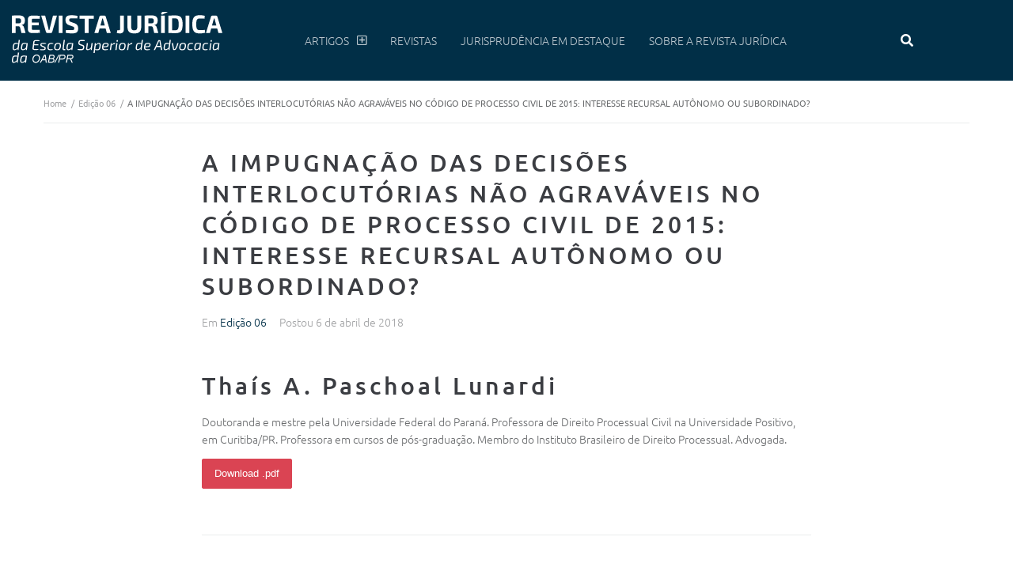

--- FILE ---
content_type: text/html; charset=UTF-8
request_url: https://revistajuridica.esa.oabpr.org.br/a-impugnacao-das-decisoes-interlocutorias-nao-agravaveis-no-codigo-de-processo-civil-de-2015-interesse-recursal-autonomo-ou-subordinado/
body_size: 16827
content:
<!DOCTYPE html><html lang="pt-BR"><head><meta charset="UTF-8"><link rel="profile" href="http://gmpg.org/xfn/11"><link rel="pingback" href="https://revistajuridica.esa.oabpr.org.br/xmlrpc.php"><meta name="viewport" content="width=device-width, initial-scale=1" /><title>A IMPUGNAÇÃO DAS DECISÕES INTERLOCUTÓRIAS NÃO AGRAVÁVEIS NO CÓDIGO DE PROCESSO CIVIL DE 2015: INTERESSE RECURSAL AUTÔNOMO OU SUBORDINADO? &#8211; Revista Jurídica da Escola Superior de Advocacia da OAB-PR</title><meta name='robots' content='max-image-preview:large' />  <script data-cfasync="false" data-pagespeed-no-defer>var gtm4wp_datalayer_name = "dataLayer";
	var dataLayer = dataLayer || [];</script> <link rel='dns-prefetch' href='//maps.googleapis.com' /><link rel='dns-prefetch' href='//fonts.googleapis.com' /><link rel="alternate" type="application/rss+xml" title="Feed para Revista Jurídica da Escola Superior de Advocacia da OAB-PR &raquo;" href="https://revistajuridica.esa.oabpr.org.br/feed/" /><link rel="alternate" type="application/rss+xml" title="Feed de comentários para Revista Jurídica da Escola Superior de Advocacia da OAB-PR &raquo;" href="https://revistajuridica.esa.oabpr.org.br/comments/feed/" /><link rel="alternate" title="oEmbed (JSON)" type="application/json+oembed" href="https://revistajuridica.esa.oabpr.org.br/wp-json/oembed/1.0/embed?url=https%3A%2F%2Frevistajuridica.esa.oabpr.org.br%2Fa-impugnacao-das-decisoes-interlocutorias-nao-agravaveis-no-codigo-de-processo-civil-de-2015-interesse-recursal-autonomo-ou-subordinado%2F" /><link rel="alternate" title="oEmbed (XML)" type="text/xml+oembed" href="https://revistajuridica.esa.oabpr.org.br/wp-json/oembed/1.0/embed?url=https%3A%2F%2Frevistajuridica.esa.oabpr.org.br%2Fa-impugnacao-das-decisoes-interlocutorias-nao-agravaveis-no-codigo-de-processo-civil-de-2015-interesse-recursal-autonomo-ou-subordinado%2F&#038;format=xml" /><style id='wp-img-auto-sizes-contain-inline-css' type='text/css'>img:is([sizes=auto i],[sizes^="auto," i]){contain-intrinsic-size:3000px 1500px}
/*# sourceURL=wp-img-auto-sizes-contain-inline-css */</style><link rel='stylesheet' id='sdm-styles-css' href='https://revistajuridica.esa.oabpr.org.br/wp-content/cache/autoptimize/css/autoptimize_single_5d2a1182998836eafc4197347695afe2.css?ver=809f8df8dcaa1a129733ae9f79dc6c1f' type='text/css' media='all' /><style id='wp-emoji-styles-inline-css' type='text/css'>img.wp-smiley, img.emoji {
		display: inline !important;
		border: none !important;
		box-shadow: none !important;
		height: 1em !important;
		width: 1em !important;
		margin: 0 0.07em !important;
		vertical-align: -0.1em !important;
		background: none !important;
		padding: 0 !important;
	}
/*# sourceURL=wp-emoji-styles-inline-css */</style><link rel='stylesheet' id='wp-block-library-css' href='https://revistajuridica.esa.oabpr.org.br/wp-includes/css/dist/block-library/style.min.css?ver=809f8df8dcaa1a129733ae9f79dc6c1f' type='text/css' media='all' /><style id='classic-theme-styles-inline-css' type='text/css'>/*! This file is auto-generated */
.wp-block-button__link{color:#fff;background-color:#32373c;border-radius:9999px;box-shadow:none;text-decoration:none;padding:calc(.667em + 2px) calc(1.333em + 2px);font-size:1.125em}.wp-block-file__button{background:#32373c;color:#fff;text-decoration:none}
/*# sourceURL=/wp-includes/css/classic-themes.min.css */</style><style id='global-styles-inline-css' type='text/css'>:root{--wp--preset--aspect-ratio--square: 1;--wp--preset--aspect-ratio--4-3: 4/3;--wp--preset--aspect-ratio--3-4: 3/4;--wp--preset--aspect-ratio--3-2: 3/2;--wp--preset--aspect-ratio--2-3: 2/3;--wp--preset--aspect-ratio--16-9: 16/9;--wp--preset--aspect-ratio--9-16: 9/16;--wp--preset--color--black: #000000;--wp--preset--color--cyan-bluish-gray: #abb8c3;--wp--preset--color--white: #ffffff;--wp--preset--color--pale-pink: #f78da7;--wp--preset--color--vivid-red: #cf2e2e;--wp--preset--color--luminous-vivid-orange: #ff6900;--wp--preset--color--luminous-vivid-amber: #fcb900;--wp--preset--color--light-green-cyan: #7bdcb5;--wp--preset--color--vivid-green-cyan: #00d084;--wp--preset--color--pale-cyan-blue: #8ed1fc;--wp--preset--color--vivid-cyan-blue: #0693e3;--wp--preset--color--vivid-purple: #9b51e0;--wp--preset--gradient--vivid-cyan-blue-to-vivid-purple: linear-gradient(135deg,rgb(6,147,227) 0%,rgb(155,81,224) 100%);--wp--preset--gradient--light-green-cyan-to-vivid-green-cyan: linear-gradient(135deg,rgb(122,220,180) 0%,rgb(0,208,130) 100%);--wp--preset--gradient--luminous-vivid-amber-to-luminous-vivid-orange: linear-gradient(135deg,rgb(252,185,0) 0%,rgb(255,105,0) 100%);--wp--preset--gradient--luminous-vivid-orange-to-vivid-red: linear-gradient(135deg,rgb(255,105,0) 0%,rgb(207,46,46) 100%);--wp--preset--gradient--very-light-gray-to-cyan-bluish-gray: linear-gradient(135deg,rgb(238,238,238) 0%,rgb(169,184,195) 100%);--wp--preset--gradient--cool-to-warm-spectrum: linear-gradient(135deg,rgb(74,234,220) 0%,rgb(151,120,209) 20%,rgb(207,42,186) 40%,rgb(238,44,130) 60%,rgb(251,105,98) 80%,rgb(254,248,76) 100%);--wp--preset--gradient--blush-light-purple: linear-gradient(135deg,rgb(255,206,236) 0%,rgb(152,150,240) 100%);--wp--preset--gradient--blush-bordeaux: linear-gradient(135deg,rgb(254,205,165) 0%,rgb(254,45,45) 50%,rgb(107,0,62) 100%);--wp--preset--gradient--luminous-dusk: linear-gradient(135deg,rgb(255,203,112) 0%,rgb(199,81,192) 50%,rgb(65,88,208) 100%);--wp--preset--gradient--pale-ocean: linear-gradient(135deg,rgb(255,245,203) 0%,rgb(182,227,212) 50%,rgb(51,167,181) 100%);--wp--preset--gradient--electric-grass: linear-gradient(135deg,rgb(202,248,128) 0%,rgb(113,206,126) 100%);--wp--preset--gradient--midnight: linear-gradient(135deg,rgb(2,3,129) 0%,rgb(40,116,252) 100%);--wp--preset--font-size--small: 13px;--wp--preset--font-size--medium: 20px;--wp--preset--font-size--large: 36px;--wp--preset--font-size--x-large: 42px;--wp--preset--spacing--20: 0.44rem;--wp--preset--spacing--30: 0.67rem;--wp--preset--spacing--40: 1rem;--wp--preset--spacing--50: 1.5rem;--wp--preset--spacing--60: 2.25rem;--wp--preset--spacing--70: 3.38rem;--wp--preset--spacing--80: 5.06rem;--wp--preset--shadow--natural: 6px 6px 9px rgba(0, 0, 0, 0.2);--wp--preset--shadow--deep: 12px 12px 50px rgba(0, 0, 0, 0.4);--wp--preset--shadow--sharp: 6px 6px 0px rgba(0, 0, 0, 0.2);--wp--preset--shadow--outlined: 6px 6px 0px -3px rgb(255, 255, 255), 6px 6px rgb(0, 0, 0);--wp--preset--shadow--crisp: 6px 6px 0px rgb(0, 0, 0);}:where(.is-layout-flex){gap: 0.5em;}:where(.is-layout-grid){gap: 0.5em;}body .is-layout-flex{display: flex;}.is-layout-flex{flex-wrap: wrap;align-items: center;}.is-layout-flex > :is(*, div){margin: 0;}body .is-layout-grid{display: grid;}.is-layout-grid > :is(*, div){margin: 0;}:where(.wp-block-columns.is-layout-flex){gap: 2em;}:where(.wp-block-columns.is-layout-grid){gap: 2em;}:where(.wp-block-post-template.is-layout-flex){gap: 1.25em;}:where(.wp-block-post-template.is-layout-grid){gap: 1.25em;}.has-black-color{color: var(--wp--preset--color--black) !important;}.has-cyan-bluish-gray-color{color: var(--wp--preset--color--cyan-bluish-gray) !important;}.has-white-color{color: var(--wp--preset--color--white) !important;}.has-pale-pink-color{color: var(--wp--preset--color--pale-pink) !important;}.has-vivid-red-color{color: var(--wp--preset--color--vivid-red) !important;}.has-luminous-vivid-orange-color{color: var(--wp--preset--color--luminous-vivid-orange) !important;}.has-luminous-vivid-amber-color{color: var(--wp--preset--color--luminous-vivid-amber) !important;}.has-light-green-cyan-color{color: var(--wp--preset--color--light-green-cyan) !important;}.has-vivid-green-cyan-color{color: var(--wp--preset--color--vivid-green-cyan) !important;}.has-pale-cyan-blue-color{color: var(--wp--preset--color--pale-cyan-blue) !important;}.has-vivid-cyan-blue-color{color: var(--wp--preset--color--vivid-cyan-blue) !important;}.has-vivid-purple-color{color: var(--wp--preset--color--vivid-purple) !important;}.has-black-background-color{background-color: var(--wp--preset--color--black) !important;}.has-cyan-bluish-gray-background-color{background-color: var(--wp--preset--color--cyan-bluish-gray) !important;}.has-white-background-color{background-color: var(--wp--preset--color--white) !important;}.has-pale-pink-background-color{background-color: var(--wp--preset--color--pale-pink) !important;}.has-vivid-red-background-color{background-color: var(--wp--preset--color--vivid-red) !important;}.has-luminous-vivid-orange-background-color{background-color: var(--wp--preset--color--luminous-vivid-orange) !important;}.has-luminous-vivid-amber-background-color{background-color: var(--wp--preset--color--luminous-vivid-amber) !important;}.has-light-green-cyan-background-color{background-color: var(--wp--preset--color--light-green-cyan) !important;}.has-vivid-green-cyan-background-color{background-color: var(--wp--preset--color--vivid-green-cyan) !important;}.has-pale-cyan-blue-background-color{background-color: var(--wp--preset--color--pale-cyan-blue) !important;}.has-vivid-cyan-blue-background-color{background-color: var(--wp--preset--color--vivid-cyan-blue) !important;}.has-vivid-purple-background-color{background-color: var(--wp--preset--color--vivid-purple) !important;}.has-black-border-color{border-color: var(--wp--preset--color--black) !important;}.has-cyan-bluish-gray-border-color{border-color: var(--wp--preset--color--cyan-bluish-gray) !important;}.has-white-border-color{border-color: var(--wp--preset--color--white) !important;}.has-pale-pink-border-color{border-color: var(--wp--preset--color--pale-pink) !important;}.has-vivid-red-border-color{border-color: var(--wp--preset--color--vivid-red) !important;}.has-luminous-vivid-orange-border-color{border-color: var(--wp--preset--color--luminous-vivid-orange) !important;}.has-luminous-vivid-amber-border-color{border-color: var(--wp--preset--color--luminous-vivid-amber) !important;}.has-light-green-cyan-border-color{border-color: var(--wp--preset--color--light-green-cyan) !important;}.has-vivid-green-cyan-border-color{border-color: var(--wp--preset--color--vivid-green-cyan) !important;}.has-pale-cyan-blue-border-color{border-color: var(--wp--preset--color--pale-cyan-blue) !important;}.has-vivid-cyan-blue-border-color{border-color: var(--wp--preset--color--vivid-cyan-blue) !important;}.has-vivid-purple-border-color{border-color: var(--wp--preset--color--vivid-purple) !important;}.has-vivid-cyan-blue-to-vivid-purple-gradient-background{background: var(--wp--preset--gradient--vivid-cyan-blue-to-vivid-purple) !important;}.has-light-green-cyan-to-vivid-green-cyan-gradient-background{background: var(--wp--preset--gradient--light-green-cyan-to-vivid-green-cyan) !important;}.has-luminous-vivid-amber-to-luminous-vivid-orange-gradient-background{background: var(--wp--preset--gradient--luminous-vivid-amber-to-luminous-vivid-orange) !important;}.has-luminous-vivid-orange-to-vivid-red-gradient-background{background: var(--wp--preset--gradient--luminous-vivid-orange-to-vivid-red) !important;}.has-very-light-gray-to-cyan-bluish-gray-gradient-background{background: var(--wp--preset--gradient--very-light-gray-to-cyan-bluish-gray) !important;}.has-cool-to-warm-spectrum-gradient-background{background: var(--wp--preset--gradient--cool-to-warm-spectrum) !important;}.has-blush-light-purple-gradient-background{background: var(--wp--preset--gradient--blush-light-purple) !important;}.has-blush-bordeaux-gradient-background{background: var(--wp--preset--gradient--blush-bordeaux) !important;}.has-luminous-dusk-gradient-background{background: var(--wp--preset--gradient--luminous-dusk) !important;}.has-pale-ocean-gradient-background{background: var(--wp--preset--gradient--pale-ocean) !important;}.has-electric-grass-gradient-background{background: var(--wp--preset--gradient--electric-grass) !important;}.has-midnight-gradient-background{background: var(--wp--preset--gradient--midnight) !important;}.has-small-font-size{font-size: var(--wp--preset--font-size--small) !important;}.has-medium-font-size{font-size: var(--wp--preset--font-size--medium) !important;}.has-large-font-size{font-size: var(--wp--preset--font-size--large) !important;}.has-x-large-font-size{font-size: var(--wp--preset--font-size--x-large) !important;}
:where(.wp-block-post-template.is-layout-flex){gap: 1.25em;}:where(.wp-block-post-template.is-layout-grid){gap: 1.25em;}
:where(.wp-block-term-template.is-layout-flex){gap: 1.25em;}:where(.wp-block-term-template.is-layout-grid){gap: 1.25em;}
:where(.wp-block-columns.is-layout-flex){gap: 2em;}:where(.wp-block-columns.is-layout-grid){gap: 2em;}
:root :where(.wp-block-pullquote){font-size: 1.5em;line-height: 1.6;}
/*# sourceURL=global-styles-inline-css */</style><link rel='stylesheet' id='gpp_shortcodes-css' href='https://revistajuridica.esa.oabpr.org.br/wp-content/cache/autoptimize/css/autoptimize_single_c645af0c1e8e66fc93503efd03e6a1f4.css?ver=809f8df8dcaa1a129733ae9f79dc6c1f' type='text/css' media='all' /><link rel='stylesheet' id='gpp-sc-genericons-css' href='https://revistajuridica.esa.oabpr.org.br/wp-content/cache/autoptimize/css/autoptimize_single_2f5a9a7edfcbde6185b963d9049fe17e.css?ver=809f8df8dcaa1a129733ae9f79dc6c1f' type='text/css' media='all' /><link rel='stylesheet' id='font-awesome-css' href='https://revistajuridica.esa.oabpr.org.br/wp-content/plugins/elementor/assets/lib/font-awesome/css/font-awesome.min.css?ver=4.7.0' type='text/css' media='all' /><link rel='stylesheet' id='kava-parent-theme-style-css' href='https://revistajuridica.esa.oabpr.org.br/wp-content/cache/autoptimize/css/autoptimize_single_ec746b2bd5200f39afcf6980319e9817.css?ver=2.1.4' type='text/css' media='all' /><link rel='stylesheet' id='magnific-popup-css' href='https://revistajuridica.esa.oabpr.org.br/wp-content/themes/kava/assets/lib/magnific-popup/magnific-popup.min.css?ver=1.1.0' type='text/css' media='all' /><link rel='stylesheet' id='swiper-css' href='https://revistajuridica.esa.oabpr.org.br/wp-content/plugins/elementor/assets/lib/swiper/v8/css/swiper.min.css?ver=8.4.5' type='text/css' media='all' /><link rel='stylesheet' id='kava-theme-style-css' href='https://revistajuridica.esa.oabpr.org.br/wp-content/cache/autoptimize/css/autoptimize_single_687095a572255bbf656206eea900ed5e.css?ver=2.1.4' type='text/css' media='all' /><style id='kava-theme-style-inline-css' type='text/css'>/* #Typography */body {font-style: normal;font-weight: 300;font-size: 14px;line-height: 1.6;font-family: Ubuntu, sans-serif;letter-spacing: 0px;text-align: left;color: #6a6c6e;}h1,.h1-style {font-style: normal;font-weight: 400;font-size: 34px;line-height: 1.4;font-family: Ubuntu, sans-serif;letter-spacing: 2px;text-align: inherit;color: #3b3d42;}h2,.h2-style {font-style: normal;font-weight: 500;font-size: 18px;line-height: 1.3;font-family: Ubuntu, sans-serif;letter-spacing: 4px;text-align: inherit;color: #3b3d42;}h3,.h3-style {font-style: normal;font-weight: 400;font-size: 21px;line-height: 1.4;font-family: Ubuntu, sans-serif;letter-spacing: 0px;text-align: inherit;color: #3b3d42;}h4,.h4-style {font-style: normal;font-weight: 400;font-size: 16px;line-height: 1.5;font-family: Ubuntu, sans-serif;letter-spacing: 0px;text-align: inherit;color: #3b3d42;}h5,.h5-style {font-style: normal;font-weight: 300;font-size: 18px;line-height: 1.5;font-family: Ubuntu, sans-serif;letter-spacing: 0px;text-align: inherit;color: #3b3d42;}h6,.h6-style {font-style: normal;font-weight: 500;font-size: 14px;line-height: 1.5;font-family: Ubuntu, sans-serif;letter-spacing: 0px;text-align: inherit;color: #3b3d42;}@media (min-width: 1200px) {h1,.h1-style { font-size: 56px; }h2,.h2-style { font-size: 30px; }h3,.h3-style { font-size: 28px; }}a,h1 a:hover,h2 a:hover,h3 a:hover,h4 a:hover,h5 a:hover,h6 a:hover { color: #012f47; }a:hover { color: #3b3d42; }blockquote {color: #012f47;}/* #Header */.site-header__wrap {background-color: #ffffff;background-repeat: repeat;background-position: center top;background-attachment: scroll;;}/* ##Top Panel */.top-panel {color: #a1a2a4;background-color: #ffffff;}/* #Main Menu */.main-navigation {font-style: normal;font-weight: 400;font-size: 14px;line-height: 1.4;font-family: Ubuntu, sans-serif;letter-spacing: 0px;}.main-navigation a,.menu-item-has-children:before {color: #a1a2a4;}.main-navigation a:hover,.main-navigation .current_page_item>a,.main-navigation .current-menu-item>a,.main-navigation .current_page_ancestor>a,.main-navigation .current-menu-ancestor>a {color: #3b3d42;}/* #Mobile Menu */.mobile-menu-toggle-button {color: #ffffff;background-color: #012f47;}/* #Social */.social-list a {color: #a1a2a4;}.social-list a:hover {color: #012f47;}/* #Breadcrumbs */.breadcrumbs_item {font-style: normal;font-weight: 400;font-size: 11px;line-height: 1.5;font-family: Ubuntu, sans-serif;letter-spacing: 0px;}.breadcrumbs_item_sep,.breadcrumbs_item_link {color: #a1a2a4;}.breadcrumbs_item_link:hover {color: #012f47;}/* #Post navigation */.post-navigation-container i {color: #a1a2a4;}.post-navigation-container .nav-links a:hover .post-title,.post-navigation-container .nav-links a:hover .nav-text {color: #012f47;}.post-navigation-container .nav-links a:hover i {color: #3b3d42;}/* #Pagination */.posts-list-navigation .pagination .page-numbers,.page-links > span,.page-links > a {color: #a1a2a4;}.posts-list-navigation .pagination a.page-numbers:hover,.posts-list-navigation .pagination .page-numbers.current,.page-links > a:hover,.page-links > span {color: #3b3d42;}.posts-list-navigation .pagination .next,.posts-list-navigation .pagination .prev {color: #012f47;}.posts-list-navigation .pagination .next:hover,.posts-list-navigation .pagination .prev:hover {color: #3b3d42;}/* #Button Appearance Styles (regular scheme) */.btn,button,input[type='button'],input[type='reset'],input[type='submit'] {font-style: normal;font-weight: 900;font-size: 11px;line-height: 1;font-family: Ubuntu, sans-serif;letter-spacing: 1px;color: #ffffff;background-color: #012f47;}.btn:hover,button:hover,input[type='button']:hover,input[type='reset']:hover,input[type='submit']:hover,input[type='reset']:hover {color: #ffffff;background-color: rgb(39,85,109);}.btn.invert-button {color: #ffffff;}.btn.invert-button:hover {color: #ffffff;border-color: #012f47;background-color: #012f47;}/* #Totop Button */#toTop {padding: 0px 0px;border-radius: 0px;background-color: ;color: ;}#toTop:hover {background-color: ;color: ;}input,optgroup,select,textarea {font-size: 14px;}/* #Comment, Contact, Password Forms */.comment-form .submit,.wpcf7-submit,.post-password-form label + input {font-style: normal;font-weight: 900;font-size: 11px;line-height: 1;font-family: Ubuntu, sans-serif;letter-spacing: 1px;color: #ffffff;background-color: #012f47;}.comment-form .submit:hover,.wpcf7-submit:hover,.post-password-form label + input:hover {color: #ffffff;background-color: rgb(39,85,109);}.comment-reply-title {font-style: normal;font-weight: 400;font-size: 16px;line-height: 1.5;font-family: Ubuntu, sans-serif;letter-spacing: 0px;color: #3b3d42;}/* Cookies consent */.comment-form-cookies-consent input[type='checkbox']:checked ~ label[for=wp-comment-cookies-consent]:before {color: #ffffff;border-color: #012f47;background-color: #012f47;}/* #Comment Reply Link */#cancel-comment-reply-link {color: #012f47;}#cancel-comment-reply-link:hover {color: #3b3d42;}/* #Comment item */.comment-body .fn {font-style: normal;font-weight: 500;font-size: 14px;line-height: 1.5;font-family: Ubuntu, sans-serif;letter-spacing: 0px;color: #3b3d42;}.comment-date__time {color: #a1a2a4;}.comment-reply-link {font-style: normal;font-weight: 900;font-size: 11px;line-height: 1;font-family: Ubuntu, sans-serif;letter-spacing: 1px;}/* #Input Placeholders */::-webkit-input-placeholder { color: #a1a2a4; }::-moz-placeholder{ color: #a1a2a4; }:-moz-placeholder{ color: #a1a2a4; }:-ms-input-placeholder{ color: #a1a2a4; }/* #Entry Meta */.posted-on,.cat-links,.byline,.tags-links {color: #a1a2a4;}.comments-button {color: #a1a2a4;}.comments-button:hover {color: #ffffff;background-color: #012f47;}.btn-style .post-categories a {color: #ffffff;background-color: #012f47;}.btn-style .post-categories a:hover {color: #ffffff;background-color: rgb(39,85,109);}.sticky-label {color: #ffffff;background-color: #012f47;}/* Posts List Item Invert */.invert-hover.has-post-thumbnail:hover,.invert-hover.has-post-thumbnail:hover .posted-on,.invert-hover.has-post-thumbnail:hover .cat-links,.invert-hover.has-post-thumbnail:hover .byline,.invert-hover.has-post-thumbnail:hover .tags-links,.invert-hover.has-post-thumbnail:hover .entry-meta,.invert-hover.has-post-thumbnail:hover a,.invert-hover.has-post-thumbnail:hover .btn-icon,.invert-item.has-post-thumbnail,.invert-item.has-post-thumbnail .posted-on,.invert-item.has-post-thumbnail .cat-links,.invert-item.has-post-thumbnail .byline,.invert-item.has-post-thumbnail .tags-links,.invert-item.has-post-thumbnail .entry-meta,.invert-item.has-post-thumbnail a,.invert-item.has-post-thumbnail .btn:hover,.invert-item.has-post-thumbnail .btn-style .post-categories a:hover,.invert,.invert .entry-title,.invert a,.invert .byline,.invert .posted-on,.invert .cat-links,.invert .tags-links {color: #ffffff;}.invert-hover.has-post-thumbnail:hover a:hover,.invert-hover.has-post-thumbnail:hover .btn-icon:hover,.invert-item.has-post-thumbnail a:hover,.invert a:hover {color: #012f47;}.invert-hover.has-post-thumbnail .btn,.invert-item.has-post-thumbnail .comments-button,.posts-list--default.list-style-v10 .invert.default-item .comments-button{color: #ffffff;background-color: #012f47;}.invert-hover.has-post-thumbnail .btn:hover,.invert-item.has-post-thumbnail .comments-button:hover,.posts-list--default.list-style-v10 .invert.default-item .comments-button:hover {color: #012f47;background-color: #ffffff;}/* Default Posts List */.list-style-v8 .comments-link {color: #a1a2a4;}.list-style-v8 .comments-link:hover {color: #3b3d42;}/* Creative Posts List */.creative-item .entry-title a:hover {color: #012f47;}.list-style-default .creative-item a,.creative-item .btn-icon {color: #a1a2a4;}.list-style-default .creative-item a:hover,.creative-item .btn-icon:hover {color: #012f47;}.list-style-default .creative-item .btn,.list-style-default .creative-item .btn:hover,.list-style-default .creative-item .comments-button:hover {color: #ffffff;}.creative-item__title-first-letter {font-style: normal;font-weight: 400;font-family: Ubuntu, sans-serif;color: #3b3d42;}.posts-list--creative.list-style-v10 .creative-item:before {background-color: #012f47;box-shadow: 0px 0px 0px 8px rgba(1,47,71,0.25);}.posts-list--creative.list-style-v10 .creative-item__post-date {font-style: normal;font-weight: 400;font-size: 16px;line-height: 1.5;font-family: Ubuntu, sans-serif;letter-spacing: 0px;color: #012f47;}.posts-list--creative.list-style-v10 .creative-item__post-date a {color: #012f47;}.posts-list--creative.list-style-v10 .creative-item__post-date a:hover {color: #3b3d42;}/* Creative Posts List style-v2 */.list-style-v2 .creative-item .entry-title,.list-style-v9 .creative-item .entry-title {font-style: normal;font-weight: 400;font-size: 16px;line-height: 1.5;font-family: Ubuntu, sans-serif;letter-spacing: 0px;}/* Image Post Format */.post_format-post-format-image .post-thumbnail__link:before {color: #ffffff;background-color: #012f47;}/* Gallery Post Format */.post_format-post-format-gallery .swiper-button-prev,.post_format-post-format-gallery .swiper-button-next {color: #a1a2a4;}.post_format-post-format-gallery .swiper-button-prev:hover,.post_format-post-format-gallery .swiper-button-next:hover {color: #3b3d42;}/* Link Post Format */.post_format-post-format-quote .post-format-quote {color: #ffffff;background-color: #012f47;}.post_format-post-format-quote .post-format-quote:before {color: #012f47;background-color: #ffffff;}/* Post Author */.post-author__title a {color: #012f47;}.post-author__title a:hover {color: #3b3d42;}.invert .post-author__title a {color: #ffffff;}.invert .post-author__title a:hover {color: #012f47;}/* Single Post */.single-post blockquote {border-color: #012f47;}.single-post:not(.post-template-single-layout-4):not(.post-template-single-layout-7) .tags-links a:hover {color: #ffffff;border-color: #012f47;background-color: #012f47;}.single-header-3 .post-author .byline,.single-header-4 .post-author .byline,.single-header-5 .post-author .byline {font-style: normal;font-weight: 400;font-size: 16px;line-height: 1.5;font-family: Ubuntu, sans-serif;letter-spacing: 0px;}.single-header-8,.single-header-10 .entry-header {background-color: #012f47;}.single-header-8.invert a:hover,.single-header-10.invert a:hover {color: rgba(255,255,255,0.5);}.single-header-3 a.comments-button,.single-header-10 a.comments-button {border: 1px solid #ffffff;}.single-header-3 a.comments-button:hover,.single-header-10 a.comments-button:hover {color: #012f47;background-color: #ffffff;}/* Page preloader */.page-preloader {border-top-color: #012f47;border-right-color: #012f47;}/* Logo */.site-logo__link,.site-logo__link:hover {color: #012f47;}/* Page title */.page-title {font-style: normal;font-weight: 500;font-size: 18px;line-height: 1.3;font-family: Ubuntu, sans-serif;letter-spacing: 4px;color: #3b3d42;}@media (min-width: 1200px) {.page-title { font-size: 30px; }}/* Grid Posts List */.posts-list.list-style-v3 .comments-link {border-color: #012f47;}.posts-list.list-style-v4 .comments-link {color: #a1a2a4;}.posts-list.list-style-v4 .posts-list__item.grid-item .grid-item-wrap .comments-link:hover {color: #ffffff;background-color: #012f47;}/* Posts List Grid Item Invert */.grid-item-wrap.invert,.grid-item-wrap.invert .posted-on,.grid-item-wrap.invert .cat-links,.grid-item-wrap.invert .byline,.grid-item-wrap.invert .tags-links,.grid-item-wrap.invert .entry-meta,.grid-item-wrap.invert a,.grid-item-wrap.invert .btn-icon,.grid-item-wrap.invert .comments-button {color: #ffffff;}/* Posts List Grid-5 Item Invert */.list-style-v5 .grid-item-wrap.invert .posted-on,.list-style-v5 .grid-item-wrap.invert .cat-links,.list-style-v5 .grid-item-wrap.invert .byline,.list-style-v5 .grid-item-wrap.invert .tags-links,.list-style-v5 .grid-item-wrap.invert .posted-on a,.list-style-v5 .grid-item-wrap.invert .cat-links a,.list-style-v5 .grid-item-wrap.invert .tags-links a,.list-style-v5 .grid-item-wrap.invert .byline a,.list-style-v5 .grid-item-wrap.invert .comments-link,.list-style-v5 .grid-item-wrap.invert .entry-title a:hover {color: #012f47;}.list-style-v5 .grid-item-wrap.invert .posted-on a:hover,.list-style-v5 .grid-item-wrap.invert .cat-links a:hover,.list-style-v5 .grid-item-wrap.invert .tags-links a:hover,.list-style-v5 .grid-item-wrap.invert .byline a:hover,.list-style-v5 .grid-item-wrap.invert .comments-link:hover {color: #ffffff;}/* Posts List Grid-6 Item Invert */.posts-list.list-style-v6 .posts-list__item.grid-item .grid-item-wrap .cat-links a,.posts-list.list-style-v7 .posts-list__item.grid-item .grid-item-wrap .cat-links a {color: #ffffff;background-color: #012f47;}.posts-list.list-style-v6 .posts-list__item.grid-item .grid-item-wrap .cat-links a:hover,.posts-list.list-style-v7 .posts-list__item.grid-item .grid-item-wrap .cat-links a:hover {color: #ffffff;background-color: rgb(39,85,109);}.posts-list.list-style-v9 .posts-list__item.grid-item .grid-item-wrap .entry-header .entry-title {font-weight : 300;}/* Grid 7 */.list-style-v7 .grid-item-wrap.invert .posted-on a:hover,.list-style-v7 .grid-item-wrap.invert .cat-links a:hover,.list-style-v7 .grid-item-wrap.invert .tags-links a:hover,.list-style-v7 .grid-item-wrap.invert .byline a:hover,.list-style-v7 .grid-item-wrap.invert .comments-link:hover,.list-style-v7 .grid-item-wrap.invert .entry-title a:hover,.list-style-v6 .grid-item-wrap.invert .posted-on a:hover,.list-style-v6 .grid-item-wrap.invert .cat-links a:hover,.list-style-v6 .grid-item-wrap.invert .tags-links a:hover,.list-style-v6 .grid-item-wrap.invert .byline a:hover,.list-style-v6 .grid-item-wrap.invert .comments-link:hover,.list-style-v6 .grid-item-wrap.invert .entry-title a:hover {color: #012f47;}.list-style-v7 .grid-item-wrap.invert .posted-on,.list-style-v7 .grid-item-wrap.invert .cat-links,.list-style-v7 .grid-item-wrap.invert .byline,.list-style-v7 .grid-item-wrap.invert .tags-links,.list-style-v7 .grid-item-wrap.invert .posted-on a,.list-style-v7 .grid-item-wrap.invert .cat-links a,.list-style-v7 .grid-item-wrap.invert .tags-links a,.list-style-v7 .grid-item-wrap.invert .byline a,.list-style-v7 .grid-item-wrap.invert .comments-link,.list-style-v7 .grid-item-wrap.invert .entry-title a,.list-style-v7 .grid-item-wrap.invert .entry-content p,.list-style-v6 .grid-item-wrap.invert .posted-on,.list-style-v6 .grid-item-wrap.invert .cat-links,.list-style-v6 .grid-item-wrap.invert .byline,.list-style-v6 .grid-item-wrap.invert .tags-links,.list-style-v6 .grid-item-wrap.invert .posted-on a,.list-style-v6 .grid-item-wrap.invert .cat-links a,.list-style-v6 .grid-item-wrap.invert .tags-links a,.list-style-v6 .grid-item-wrap.invert .byline a,.list-style-v6 .grid-item-wrap.invert .comments-link,.list-style-v6 .grid-item-wrap.invert .entry-title a,.list-style-v6 .grid-item-wrap.invert .entry-content p {color: #ffffff;}.posts-list.list-style-v7 .grid-item .grid-item-wrap .entry-footer .comments-link:hover,.posts-list.list-style-v6 .grid-item .grid-item-wrap .entry-footer .comments-link:hover,.posts-list.list-style-v6 .posts-list__item.grid-item .grid-item-wrap .btn:hover,.posts-list.list-style-v7 .posts-list__item.grid-item .grid-item-wrap .btn:hover {color: #012f47;border-color: #012f47;}.posts-list.list-style-v10 .grid-item-inner .space-between-content .comments-link {color: #a1a2a4;}.posts-list.list-style-v10 .grid-item-inner .space-between-content .comments-link:hover {color: #012f47;}.posts-list.list-style-v10 .posts-list__item.justify-item .justify-item-inner .entry-title a {color: #6a6c6e;}.posts-list.posts-list--vertical-justify.list-style-v10 .posts-list__item.justify-item .justify-item-inner .entry-title a:hover{color: #ffffff;background-color: #012f47;}.posts-list.list-style-v5 .posts-list__item.justify-item .justify-item-inner.invert .cat-links a:hover,.posts-list.list-style-v8 .posts-list__item.justify-item .justify-item-inner.invert .cat-links a:hover {color: #ffffff;background-color: rgb(39,85,109);}.posts-list.list-style-v5 .posts-list__item.justify-item .justify-item-inner.invert .cat-links a,.posts-list.list-style-v8 .posts-list__item.justify-item .justify-item-inner.invert .cat-links a{color: #ffffff;background-color: #012f47;}.list-style-v8 .justify-item-inner.invert .posted-on,.list-style-v8 .justify-item-inner.invert .cat-links,.list-style-v8 .justify-item-inner.invert .byline,.list-style-v8 .justify-item-inner.invert .tags-links,.list-style-v8 .justify-item-inner.invert .posted-on a,.list-style-v8 .justify-item-inner.invert .cat-links a,.list-style-v8 .justify-item-inner.invert .tags-links a,.list-style-v8 .justify-item-inner.invert .byline a,.list-style-v8 .justify-item-inner.invert .comments-link,.list-style-v8 .justify-item-inner.invert .entry-title a,.list-style-v8 .justify-item-inner.invert .entry-content p,.list-style-v5 .justify-item-inner.invert .posted-on,.list-style-v5 .justify-item-inner.invert .cat-links,.list-style-v5 .justify-item-inner.invert .byline,.list-style-v5 .justify-item-inner.invert .tags-links,.list-style-v5 .justify-item-inner.invert .posted-on a,.list-style-v5 .justify-item-inner.invert .cat-links a,.list-style-v5 .justify-item-inner.invert .tags-links a,.list-style-v5 .justify-item-inner.invert .byline a,.list-style-v5 .justify-item-inner.invert .comments-link,.list-style-v5 .justify-item-inner.invert .entry-title a,.list-style-v5 .justify-item-inner.invert .entry-content p,.list-style-v4 .justify-item-inner.invert .posted-on:hover,.list-style-v4 .justify-item-inner.invert .cat-links,.list-style-v4 .justify-item-inner.invert .byline,.list-style-v4 .justify-item-inner.invert .tags-links,.list-style-v4 .justify-item-inner.invert .posted-on a,.list-style-v4 .justify-item-inner.invert .cat-links a,.list-style-v4 .justify-item-inner.invert .tags-links a,.list-style-v4 .justify-item-inner.invert .byline a,.list-style-v4 .justify-item-inner.invert .comments-link,.list-style-v4 .justify-item-inner.invert .entry-title a,.list-style-v4 .justify-item-inner.invert .entry-content p {color: #ffffff;}.list-style-v8 .justify-item-inner.invert .posted-on a:hover,.list-style-v8 .justify-item-inner.invert .cat-links a:hover,.list-style-v8 .justify-item-inner.invert .tags-links a:hover,.list-style-v8 .justify-item-inner.invert .byline a:hover,.list-style-v8 .justify-item-inner.invert .comments-link:hover,.list-style-v8 .justify-item-inner.invert .entry-title a:hover,.list-style-v5 .justify-item-inner.invert .posted-on a:hover,.list-style-v5 .justify-item-inner.invert .cat-links a:hover,.list-style-v5 .justify-item-inner.invert .tags-links a:hover,.list-style-v5 .justify-item-inner.invert .byline a:hover,.list-style-v5 .justify-item-inner.invert .entry-title a:hover,.list-style-v4 .justify-item-inner.invert .posted-on a,.list-style-v4 .justify-item-inner.invert .cat-links a:hover,.list-style-v4 .justify-item-inner.invert .tags-links a:hover,.list-style-v4 .justify-item-inner.invert .byline a:hover,.list-style-v4 .justify-item-inner.invert .comments-link:hover,.list-style-v4 .justify-item-inner.invert .entry-title a:hover{color: #012f47;}.posts-list.list-style-v5 .justify-item .justify-item-wrap .entry-footer .comments-link:hover {border-color: #012f47;}.list-style-v4 .justify-item-inner.invert .btn:hover,.list-style-v6 .justify-item-wrap.invert .btn:hover,.list-style-v8 .justify-item-inner.invert .btn:hover {color: #ffffff;}.posts-list.posts-list--vertical-justify.list-style-v5 .posts-list__item.justify-item .justify-item-wrap .entry-footer .comments-link:hover,.posts-list.posts-list--vertical-justify.list-style-v5 .posts-list__item.justify-item .justify-item-wrap .entry-footer .btn:hover {color: #012f47;border-color: #012f47;}/* masonry Posts List */.posts-list.list-style-v3 .comments-link {border-color: #012f47;}.posts-list.list-style-v4 .comments-link {color: #a1a2a4;}.posts-list.list-style-v4 .posts-list__item.masonry-item .masonry-item-wrap .comments-link:hover {color: #ffffff;background-color: #012f47;}/* Posts List masonry Item Invert */.masonry-item-wrap.invert,.masonry-item-wrap.invert .posted-on,.masonry-item-wrap.invert .cat-links,.masonry-item-wrap.invert .byline,.masonry-item-wrap.invert .tags-links,.masonry-item-wrap.invert .entry-meta,.masonry-item-wrap.invert a,.masonry-item-wrap.invert .btn-icon,.masonry-item-wrap.invert .comments-button {color: #ffffff;}/* Posts List masonry-5 Item Invert */.list-style-v5 .masonry-item-wrap.invert .posted-on,.list-style-v5 .masonry-item-wrap.invert .cat-links,.list-style-v5 .masonry-item-wrap.invert .byline,.list-style-v5 .masonry-item-wrap.invert .tags-links,.list-style-v5 .masonry-item-wrap.invert .posted-on a,.list-style-v5 .masonry-item-wrap.invert .cat-links a,.list-style-v5 .masonry-item-wrap.invert .tags-links a,.list-style-v5 .masonry-item-wrap.invert .byline a,.list-style-v5 .masonry-item-wrap.invert .comments-link,.list-style-v5 .masonry-item-wrap.invert .entry-title a:hover {color: #012f47;}.list-style-v5 .masonry-item-wrap.invert .posted-on a:hover,.list-style-v5 .masonry-item-wrap.invert .cat-links a:hover,.list-style-v5 .masonry-item-wrap.invert .tags-links a:hover,.list-style-v5 .masonry-item-wrap.invert .byline a:hover,.list-style-v5 .masonry-item-wrap.invert .comments-link:hover {color: #ffffff;}.posts-list.list-style-v10 .masonry-item-inner .space-between-content .comments-link {color: #a1a2a4;}.posts-list.list-style-v10 .masonry-item-inner .space-between-content .comments-link:hover {color: #012f47;}.widget_recent_entries a,.widget_recent_comments a {font-style: normal;font-weight: 500;font-size: 14px;line-height: 1.5;font-family: Ubuntu, sans-serif;letter-spacing: 0px;color: #3b3d42;}.widget_recent_entries a:hover,.widget_recent_comments a:hover {color: #012f47;}.widget_recent_entries .post-date,.widget_recent_comments .recentcomments {color: #a1a2a4;}.widget_recent_comments .comment-author-link a {color: #a1a2a4;}.widget_recent_comments .comment-author-link a:hover {color: #012f47;}.widget_calendar th,.widget_calendar caption {color: #012f47;}.widget_calendar tbody td a {color: #6a6c6e;}.widget_calendar tbody td a:hover {color: #ffffff;background-color: #012f47;}.widget_calendar tfoot td a {color: #a1a2a4;}.widget_calendar tfoot td a:hover {color: #3b3d42;}/* Preloader */.jet-smart-listing-wrap.jet-processing + div.jet-smart-listing-loading,div.wpcf7 .ajax-loader {border-top-color: #012f47;border-right-color: #012f47;}/*--------------------------------------------------------------## Ecwid Plugin Styles--------------------------------------------------------------*//* Product Title, Product Price amount */html#ecwid_html body#ecwid_body .ec-size .ec-wrapper .ec-store .grid-product__title-inner,html#ecwid_html body#ecwid_body .ec-size .ec-wrapper .ec-store .grid__products .grid-product__image ~ .grid-product__price .grid-product__price-amount,html#ecwid_html body#ecwid_body .ec-size .ec-wrapper .ec-store .grid__products .grid-product__image ~ .grid-product__title .grid-product__price-amount,html#ecwid_html body#ecwid_body .ec-size .ec-store .grid__products--medium-items.grid__products--layout-center .grid-product__price-compare,html#ecwid_html body#ecwid_body .ec-size .ec-store .grid__products--medium-items .grid-product__details,html#ecwid_html body#ecwid_body .ec-size .ec-store .grid__products--medium-items .grid-product__sku,html#ecwid_html body#ecwid_body .ec-size .ec-store .grid__products--medium-items .grid-product__sku-hover,html#ecwid_html body#ecwid_body .ec-size .ec-store .grid__products--medium-items .grid-product__tax,html#ecwid_html body#ecwid_body .ec-size .ec-wrapper .ec-store .form__msg,html#ecwid_html body#ecwid_body .ec-size.ec-size--l .ec-wrapper .ec-store h1,html#ecwid_html body#ecwid_body.page .ec-size .ec-wrapper .ec-store .product-details__product-title,html#ecwid_html body#ecwid_body.page .ec-size .ec-wrapper .ec-store .product-details__product-price,html#ecwid_html body#ecwid_body .ec-size .ec-wrapper .ec-store .product-details-module__title,html#ecwid_html body#ecwid_body .ec-size .ec-wrapper .ec-store .ec-cart-summary__row--total .ec-cart-summary__title,html#ecwid_html body#ecwid_body .ec-size .ec-wrapper .ec-store .ec-cart-summary__row--total .ec-cart-summary__price,html#ecwid_html body#ecwid_body .ec-size .ec-wrapper .ec-store .grid__categories * {font-style: normal;font-weight: 500;line-height: 1.5;font-family: Ubuntu, sans-serif;letter-spacing: 0px;}html#ecwid_html body#ecwid_body .ecwid .ec-size .ec-wrapper .ec-store .product-details__product-description {font-style: normal;font-weight: 300;font-size: 14px;line-height: 1.6;font-family: Ubuntu, sans-serif;letter-spacing: 0px;text-align: left;color: #6a6c6e;}html#ecwid_html body#ecwid_body .ec-size .ec-wrapper .ec-store .grid-product__title-inner,html#ecwid_html body#ecwid_body .ec-size .ec-wrapper .ec-store .grid__products .grid-product__image ~ .grid-product__price .grid-product__price-amount,html#ecwid_html body#ecwid_body .ec-size .ec-wrapper .ec-store .grid__products .grid-product__image ~ .grid-product__title .grid-product__price-amount,html#ecwid_html body#ecwid_body .ec-size .ec-store .grid__products--medium-items.grid__products--layout-center .grid-product__price-compare,html#ecwid_html body#ecwid_body .ec-size .ec-store .grid__products--medium-items .grid-product__details,html#ecwid_html body#ecwid_body .ec-size .ec-store .grid__products--medium-items .grid-product__sku,html#ecwid_html body#ecwid_body .ec-size .ec-store .grid__products--medium-items .grid-product__sku-hover,html#ecwid_html body#ecwid_body .ec-size .ec-store .grid__products--medium-items .grid-product__tax,html#ecwid_html body#ecwid_body .ec-size .ec-wrapper .ec-store .product-details-module__title,html#ecwid_html body#ecwid_body.page .ec-size .ec-wrapper .ec-store .product-details__product-price,html#ecwid_html body#ecwid_body.page .ec-size .ec-wrapper .ec-store .product-details__product-title,html#ecwid_html body#ecwid_body .ec-size .ec-wrapper .ec-store .form-control__text,html#ecwid_html body#ecwid_body .ec-size .ec-wrapper .ec-store .form-control__textarea,html#ecwid_html body#ecwid_body .ec-size .ec-wrapper .ec-store .ec-link,html#ecwid_html body#ecwid_body .ec-size .ec-wrapper .ec-store .ec-link:visited,html#ecwid_html body#ecwid_body .ec-size .ec-wrapper .ec-store input[type="radio"].form-control__radio:checked+.form-control__radio-view::after {color: #012f47;}html#ecwid_html body#ecwid_body .ec-size .ec-wrapper .ec-store .ec-link:hover {color: #3b3d42;}/* Product Title, Price small state */html#ecwid_html body#ecwid_body .ec-size .ec-wrapper .ec-store .grid__products--small-items .grid-product__title-inner,html#ecwid_html body#ecwid_body .ec-size .ec-wrapper .ec-store .grid__products--small-items .grid-product__price-hover .grid-product__price-amount,html#ecwid_html body#ecwid_body .ec-size .ec-wrapper .ec-store .grid__products--small-items .grid-product__image ~ .grid-product__price .grid-product__price-amount,html#ecwid_html body#ecwid_body .ec-size .ec-wrapper .ec-store .grid__products--small-items .grid-product__image ~ .grid-product__title .grid-product__price-amount,html#ecwid_html body#ecwid_body .ec-size .ec-wrapper .ec-store .grid__products--small-items.grid__products--layout-center .grid-product__price-compare,html#ecwid_html body#ecwid_body .ec-size .ec-wrapper .ec-store .grid__products--small-items .grid-product__details,html#ecwid_html body#ecwid_body .ec-size .ec-wrapper .ec-store .grid__products--small-items .grid-product__sku,html#ecwid_html body#ecwid_body .ec-size .ec-wrapper .ec-store .grid__products--small-items .grid-product__sku-hover,html#ecwid_html body#ecwid_body .ec-size .ec-wrapper .ec-store .grid__products--small-items .grid-product__tax {font-size: 12px;}/* Product Title, Price medium state */html#ecwid_html body#ecwid_body .ec-size .ec-wrapper .ec-store .grid__products--medium-items .grid-product__title-inner,html#ecwid_html body#ecwid_body .ec-size .ec-wrapper .ec-store .grid__products--medium-items .grid-product__price-hover .grid-product__price-amount,html#ecwid_html body#ecwid_body .ec-size .ec-wrapper .ec-store .grid__products--medium-items .grid-product__image ~ .grid-product__price .grid-product__price-amount,html#ecwid_html body#ecwid_body .ec-size .ec-wrapper .ec-store .grid__products--medium-items .grid-product__image ~ .grid-product__title .grid-product__price-amount,html#ecwid_html body#ecwid_body .ec-size .ec-wrapper .ec-store .grid__products--medium-items.grid__products--layout-center .grid-product__price-compare,html#ecwid_html body#ecwid_body .ec-size .ec-wrapper .ec-store .grid__products--medium-items .grid-product__details,html#ecwid_html body#ecwid_body .ec-size .ec-wrapper .ec-store .grid__products--medium-items .grid-product__sku,html#ecwid_html body#ecwid_body .ec-size .ec-wrapper .ec-store .grid__products--medium-items .grid-product__sku-hover,html#ecwid_html body#ecwid_body .ec-size .ec-wrapper .ec-store .grid__products--medium-items .grid-product__tax {font-size: 14px;}/* Product Title, Price large state */html#ecwid_html body#ecwid_body .ec-size .ec-wrapper .ec-store .grid__products--large-items .grid-product__title-inner,html#ecwid_html body#ecwid_body .ec-size .ec-wrapper .ec-store .grid__products--large-items .grid-product__price-hover .grid-product__price-amount,html#ecwid_html body#ecwid_body .ec-size .ec-wrapper .ec-store .grid__products--large-items .grid-product__image ~ .grid-product__price .grid-product__price-amount,html#ecwid_html body#ecwid_body .ec-size .ec-wrapper .ec-store .grid__products--large-items .grid-product__image ~ .grid-product__title .grid-product__price-amount,html#ecwid_html body#ecwid_body .ec-size .ec-wrapper .ec-store .grid__products--large-items.grid__products--layout-center .grid-product__price-compare,html#ecwid_html body#ecwid_body .ec-size .ec-wrapper .ec-store .grid__products--large-items .grid-product__details,html#ecwid_html body#ecwid_body .ec-size .ec-wrapper .ec-store .grid__products--large-items .grid-product__sku,html#ecwid_html body#ecwid_body .ec-size .ec-wrapper .ec-store .grid__products--large-items .grid-product__sku-hover,html#ecwid_html body#ecwid_body .ec-size .ec-wrapper .ec-store .grid__products--large-items .grid-product__tax {font-size: 17px;}/* Product Add To Cart button */html#ecwid_html body#ecwid_body .ec-size .ec-wrapper .ec-store button {font-style: normal;font-weight: 900;line-height: 1;font-family: Ubuntu, sans-serif;letter-spacing: 1px;}/* Product Add To Cart button normal state */html#ecwid_html body#ecwid_body .ec-size .ec-wrapper .ec-store .form-control--secondary .form-control__button,html#ecwid_html body#ecwid_body .ec-size .ec-wrapper .ec-store .form-control--primary .form-control__button {border-color: #012f47;background-color: transparent;color: #012f47;}/* Product Add To Cart button hover state, Product Category active state */html#ecwid_html body#ecwid_body .ec-size .ec-wrapper .ec-store .form-control--secondary .form-control__button:hover,html#ecwid_html body#ecwid_body .ec-size .ec-wrapper .ec-store .form-control--primary .form-control__button:hover,html#ecwid_html body#ecwid_body .horizontal-menu-container.horizontal-desktop .horizontal-menu-item.horizontal-menu-item--active>a {border-color: #012f47;background-color: #012f47;color: #ffffff;}/* Black Product Add To Cart button normal state */html#ecwid_html body#ecwid_body .ec-size .ec-wrapper .ec-store .grid__products--appearance-hover .grid-product--dark .form-control--secondary .form-control__button {border-color: #012f47;background-color: #012f47;color: #ffffff;}/* Black Product Add To Cart button normal state */html#ecwid_html body#ecwid_body .ec-size .ec-wrapper .ec-store .grid__products--appearance-hover .grid-product--dark .form-control--secondary .form-control__button:hover {border-color: #ffffff;background-color: #ffffff;color: #012f47;}/* Product Add To Cart button small label */html#ecwid_html body#ecwid_body .ec-size.ec-size--l .ec-wrapper .ec-store .form-control .form-control__button {font-size: 10px;}/* Product Add To Cart button medium label */html#ecwid_html body#ecwid_body .ec-size.ec-size--l .ec-wrapper .ec-store .form-control--small .form-control__button {font-size: 11px;}/* Product Add To Cart button large label */html#ecwid_html body#ecwid_body .ec-size.ec-size--l .ec-wrapper .ec-store .form-control--medium .form-control__button {font-size: 14px;}/* Mini Cart icon styles */html#ecwid_html body#ecwid_body .ec-minicart__body .ec-minicart__icon .icon-default path[stroke],html#ecwid_html body#ecwid_body .ec-minicart__body .ec-minicart__icon .icon-default circle[stroke] {stroke: #012f47;}html#ecwid_html body#ecwid_body .ec-minicart:hover .ec-minicart__body .ec-minicart__icon .icon-default path[stroke],html#ecwid_html body#ecwid_body .ec-minicart:hover .ec-minicart__body .ec-minicart__icon .icon-default circle[stroke] {stroke: #3b3d42;}
/*# sourceURL=kava-theme-style-inline-css */</style><link rel='stylesheet' id='kava-theme-main-style-css' href='https://revistajuridica.esa.oabpr.org.br/wp-content/cache/autoptimize/css/autoptimize_single_6a09e9c2af2b3d03ebc7a1b055cac7cf.css?ver=2.1.4' type='text/css' media='all' /><link rel='stylesheet' id='blog-layouts-module-css' href='https://revistajuridica.esa.oabpr.org.br/wp-content/cache/autoptimize/css/autoptimize_single_6722ab5a177aeca4b8ff0a562bdece3b.css?ver=2.1.4' type='text/css' media='all' /><link rel='stylesheet' id='cx-google-fonts-kava-css' href='//fonts.googleapis.com/css?family=Ubuntu%3A300%2C400%2C500%2C700%2C900&#038;subset=latin&#038;ver=809f8df8dcaa1a129733ae9f79dc6c1f' type='text/css' media='all' /><link rel='stylesheet' id='jet-blocks-css' href='https://revistajuridica.esa.oabpr.org.br/wp-content/cache/autoptimize/css/autoptimize_single_279b548eee40156e061f9334a6ab2e96.css?ver=1.3.22' type='text/css' media='all' /><link rel='stylesheet' id='elementor-icons-css' href='https://revistajuridica.esa.oabpr.org.br/wp-content/plugins/elementor/assets/lib/eicons/css/elementor-icons.min.css?ver=5.46.0' type='text/css' media='all' /><link rel='stylesheet' id='elementor-frontend-css' href='https://revistajuridica.esa.oabpr.org.br/wp-content/plugins/elementor/assets/css/frontend.min.css?ver=3.34.2' type='text/css' media='all' /><link rel='stylesheet' id='elementor-post-1153-css' href='https://revistajuridica.esa.oabpr.org.br/wp-content/cache/autoptimize/css/autoptimize_single_6dc152ae22ac46aeb5e32d01bac578f9.css?ver=1769052774' type='text/css' media='all' /><link rel='stylesheet' id='jet-tricks-frontend-css' href='https://revistajuridica.esa.oabpr.org.br/wp-content/cache/autoptimize/css/autoptimize_single_6061f2ed9dc784cf71398a5560e90afd.css?ver=1.5.9' type='text/css' media='all' /><link rel='stylesheet' id='elementor-post-1163-css' href='https://revistajuridica.esa.oabpr.org.br/wp-content/cache/autoptimize/css/autoptimize_single_8bb24dd56b00416fd409f35eb9f131e8.css?ver=1769052774' type='text/css' media='all' /><link rel='stylesheet' id='elementor-post-1180-css' href='https://revistajuridica.esa.oabpr.org.br/wp-content/cache/autoptimize/css/autoptimize_single_d3c27633292f5a11febda99ba4643025.css?ver=1769052774' type='text/css' media='all' /><link rel='stylesheet' id='jet-theme-core-frontend-styles-css' href='https://revistajuridica.esa.oabpr.org.br/wp-content/plugins/jet-theme-core/assets/css/frontend.css?ver=2.3.1.1' type='text/css' media='all' /><link rel='stylesheet' id='elementor-gf-local-roboto-css' href='https://revistajuridica.esa.oabpr.org.br/wp-content/cache/autoptimize/css/autoptimize_single_5e7a721e93976913ca55941f44571537.css?ver=1742287156' type='text/css' media='all' /><link rel='stylesheet' id='elementor-gf-local-robotoslab-css' href='https://revistajuridica.esa.oabpr.org.br/wp-content/cache/autoptimize/css/autoptimize_single_c9257342adb34d4b9818cb98a0d47198.css?ver=1742287162' type='text/css' media='all' /><link rel='stylesheet' id='elementor-gf-local-ubuntu-css' href='https://revistajuridica.esa.oabpr.org.br/wp-content/cache/autoptimize/css/autoptimize_single_d3390fd09a2a4bf342a486e0119076a7.css?ver=1742287167' type='text/css' media='all' /><link rel='stylesheet' id='elementor-icons-shared-0-css' href='https://revistajuridica.esa.oabpr.org.br/wp-content/plugins/elementor/assets/lib/font-awesome/css/fontawesome.min.css?ver=5.15.3' type='text/css' media='all' /><link rel='stylesheet' id='elementor-icons-fa-regular-css' href='https://revistajuridica.esa.oabpr.org.br/wp-content/plugins/elementor/assets/lib/font-awesome/css/regular.min.css?ver=5.15.3' type='text/css' media='all' /><link rel='stylesheet' id='elementor-icons-fa-solid-css' href='https://revistajuridica.esa.oabpr.org.br/wp-content/plugins/elementor/assets/lib/font-awesome/css/solid.min.css?ver=5.15.3' type='text/css' media='all' /> <script defer type="text/javascript" src="https://revistajuridica.esa.oabpr.org.br/wp-includes/js/jquery/jquery.min.js?ver=3.7.1" id="jquery-core-js"></script> <script defer type="text/javascript" src="https://revistajuridica.esa.oabpr.org.br/wp-includes/js/jquery/jquery-migrate.min.js?ver=3.4.1" id="jquery-migrate-js"></script> <script defer id="sdm-scripts-js-extra" src="[data-uri]"></script> <script defer type="text/javascript" src="https://revistajuridica.esa.oabpr.org.br/wp-content/cache/autoptimize/js/autoptimize_single_01edcad13933979908f15fc2dca5c3c9.js?ver=809f8df8dcaa1a129733ae9f79dc6c1f" id="sdm-scripts-js"></script> <link rel="https://api.w.org/" href="https://revistajuridica.esa.oabpr.org.br/wp-json/" /><link rel="alternate" title="JSON" type="application/json" href="https://revistajuridica.esa.oabpr.org.br/wp-json/wp/v2/posts/685" /><link rel="EditURI" type="application/rsd+xml" title="RSD" href="https://revistajuridica.esa.oabpr.org.br/xmlrpc.php?rsd" /><link rel="canonical" href="https://revistajuridica.esa.oabpr.org.br/a-impugnacao-das-decisoes-interlocutorias-nao-agravaveis-no-codigo-de-processo-civil-de-2015-interesse-recursal-autonomo-ou-subordinado/" /><link rel='shortlink' href='https://revistajuridica.esa.oabpr.org.br/?p=685' /><style>/*** common ***/
	.breadcrumbs { padding-top: 0px; border-top: none !important; border-bottom: 1px solid #ebeced; }
	
	/*** page ***/
	.page .page-title { text-transform: uppercase; }
	
	/*** archive ***/
	.archive .page-title { text-transform: uppercase; }
	.blog .entry-title .type-icon { display: none; }
	
	/*** single ***/
	.single .entry-header { hyphens: none !important; }
	.single .entry-content { font-size: 14px !important; }</style>
 <script data-cfasync="false" data-pagespeed-no-defer>var dataLayer_content = {"pagePostType":"post","pagePostType2":"single-post","pageCategory":["edicao-06"],"pagePostAuthor":"oabpradmin"};
	dataLayer.push( dataLayer_content );</script> <script data-cfasync="false" data-pagespeed-no-defer>(function(w,d,s,l,i){w[l]=w[l]||[];w[l].push({'gtm.start':
new Date().getTime(),event:'gtm.js'});var f=d.getElementsByTagName(s)[0],
j=d.createElement(s),dl=l!='dataLayer'?'&l='+l:'';j.async=true;j.src=
'//www.googletagmanager.com/gtm.js?id='+i+dl;f.parentNode.insertBefore(j,f);
})(window,document,'script','dataLayer','GTM-NP9PZL9');</script> <meta name="generator" content="Elementor 3.34.2; features: additional_custom_breakpoints; settings: css_print_method-external, google_font-enabled, font_display-swap"><style>.e-con.e-parent:nth-of-type(n+4):not(.e-lazyloaded):not(.e-no-lazyload),
				.e-con.e-parent:nth-of-type(n+4):not(.e-lazyloaded):not(.e-no-lazyload) * {
					background-image: none !important;
				}
				@media screen and (max-height: 1024px) {
					.e-con.e-parent:nth-of-type(n+3):not(.e-lazyloaded):not(.e-no-lazyload),
					.e-con.e-parent:nth-of-type(n+3):not(.e-lazyloaded):not(.e-no-lazyload) * {
						background-image: none !important;
					}
				}
				@media screen and (max-height: 640px) {
					.e-con.e-parent:nth-of-type(n+2):not(.e-lazyloaded):not(.e-no-lazyload),
					.e-con.e-parent:nth-of-type(n+2):not(.e-lazyloaded):not(.e-no-lazyload) * {
						background-image: none !important;
					}
				}</style><link rel="icon" href="https://revistajuridica.esa.oabpr.org.br/wp-content/uploads/2016/07/cropped-logo-esa-1-32x32.jpg" sizes="32x32" /><link rel="icon" href="https://revistajuridica.esa.oabpr.org.br/wp-content/uploads/2016/07/cropped-logo-esa-1-192x192.jpg" sizes="192x192" /><link rel="apple-touch-icon" href="https://revistajuridica.esa.oabpr.org.br/wp-content/uploads/2016/07/cropped-logo-esa-1-180x180.jpg" /><meta name="msapplication-TileImage" content="https://revistajuridica.esa.oabpr.org.br/wp-content/uploads/2016/07/cropped-logo-esa-1-270x270.jpg" /></head><body class="wp-singular post-template-default single single-post postid-685 single-format-standard wp-theme-kava wp-child-theme-kava-child layout-fullwidth blog-grid elementor-default elementor-kit-1153"><div class="page-preloader-cover"><div class="page-preloader"></div></div><div id="page" class="site"> <a class="skip-link screen-reader-text" href="#content">Ir para o conteúdo</a><header id="masthead" class="site-header "><div data-elementor-type="jet_header" data-elementor-id="1163" class="elementor elementor-1163"><section class="elementor-section elementor-top-section elementor-element elementor-element-2940c9e elementor-section-boxed elementor-section-height-default elementor-section-height-default" data-id="2940c9e" data-element_type="section" data-settings="{&quot;jet_parallax_layout_list&quot;:[],&quot;background_background&quot;:&quot;classic&quot;}"><div class="elementor-container elementor-column-gap-default"><div class="elementor-column elementor-col-33 elementor-top-column elementor-element elementor-element-56d0966" data-id="56d0966" data-element_type="column"><div class="elementor-widget-wrap elementor-element-populated"><div class="elementor-element elementor-element-d8ea806 elementor-widget elementor-widget-jet-logo" data-id="d8ea806" data-element_type="widget" data-widget_type="jet-logo.default"><div class="elementor-widget-container"><div class="elementor-jet-logo jet-blocks"><div class="jet-logo jet-logo-type-image jet-logo-display-block"> <a href="https://revistajuridica.esa.oabpr.org.br/" class="jet-logo__link"><img src="https://revistajuridica.esa.oabpr.org.br/wp-content/uploads/2016/09/logo-revista-juridicaESA.png" class="jet-logo__img" alt="Revista Jurídica da Escola Superior de Advocacia da OAB-PR" /></a></div></div></div></div></div></div><div class="elementor-column elementor-col-33 elementor-top-column elementor-element elementor-element-cbf8121" data-id="cbf8121" data-element_type="column"><div class="elementor-widget-wrap elementor-element-populated"><div class="elementor-element elementor-element-814f76c jet-nav-align-flex-start elementor-widget elementor-widget-jet-nav-menu" data-id="814f76c" data-element_type="widget" data-widget_type="jet-nav-menu.default"><div class="elementor-widget-container"><nav class="jet-nav-wrap m-layout-tablet jet-mobile-menu jet-mobile-menu--right-side" data-mobile-trigger-device="tablet" data-mobile-layout="right-side"><div class="jet-nav__mobile-trigger jet-nav-mobile-trigger-align-right"> <span class="jet-nav__mobile-trigger-open jet-blocks-icon"><i aria-hidden="true" class="fas fa-bars"></i></span> <span class="jet-nav__mobile-trigger-close jet-blocks-icon"><i aria-hidden="true" class="fas fa-times"></i></span></div><div class="menu-menu-1-container"><div class="jet-nav m-layout-tablet jet-nav--horizontal"><div class="menu-item menu-item-type-post_type menu-item-object-page menu-item-has-children jet-nav__item-74 jet-nav__item"><a href="https://revistajuridica.esa.oabpr.org.br/categorias-de-artigos/" class="menu-item-link menu-item-link-depth-0 menu-item-link-top"><span class="jet-nav-link-text">ARTIGOS</span><div class="jet-nav-arrow"><i aria-hidden="true" class="far fa-plus-square"></i></div></a><div  class="jet-nav__sub jet-nav-depth-0"><div class="menu-item menu-item-type-custom menu-item-object-custom jet-nav__item-467 jet-nav__item jet-nav-item-sub"><a href="https://revistajuridica.esa.oabpr.org.br/tag/direito-ambiental/" class="menu-item-link menu-item-link-depth-1 menu-item-link-sub"><span class="jet-nav-link-text">Direito Ambiental</span></a></div><div class="menu-item menu-item-type-custom menu-item-object-custom jet-nav__item-92 jet-nav__item jet-nav-item-sub"><a href="https://revistajuridica.esa.oabpr.org.br/tag/direito-civil/" class="menu-item-link menu-item-link-depth-1 menu-item-link-sub"><span class="jet-nav-link-text">Direito Civil</span></a></div><div class="menu-item menu-item-type-custom menu-item-object-custom jet-nav__item-388 jet-nav__item jet-nav-item-sub"><a href="https://revistajuridica.esa.oabpr.org.br/tag/direito-constitucional/" class="menu-item-link menu-item-link-depth-1 menu-item-link-sub"><span class="jet-nav-link-text">Direito Constitucional</span></a></div><div class="menu-item menu-item-type-custom menu-item-object-custom jet-nav__item-389 jet-nav__item jet-nav-item-sub"><a href="https://revistajuridica.esa.oabpr.org.br/tag/direito-de-familia/" class="menu-item-link menu-item-link-depth-1 menu-item-link-sub"><span class="jet-nav-link-text">Direito de Família</span></a></div><div class="menu-item menu-item-type-custom menu-item-object-custom jet-nav__item-93 jet-nav__item jet-nav-item-sub"><a href="https://revistajuridica.esa.oabpr.org.br/tag/direito-do-estado/" class="menu-item-link menu-item-link-depth-1 menu-item-link-sub"><span class="jet-nav-link-text">Direito do Estado</span></a></div><div class="menu-item menu-item-type-custom menu-item-object-custom jet-nav__item-94 jet-nav__item jet-nav-item-sub"><a href="https://revistajuridica.esa.oabpr.org.br/tag/direito-do-trabalho/" class="menu-item-link menu-item-link-depth-1 menu-item-link-sub"><span class="jet-nav-link-text">Direito do Trabalho</span></a></div><div class="menu-item menu-item-type-custom menu-item-object-custom jet-nav__item-90 jet-nav__item jet-nav-item-sub"><a href="https://revistajuridica.esa.oabpr.org.br/tag/direito-empresarial/" class="menu-item-link menu-item-link-depth-1 menu-item-link-sub"><span class="jet-nav-link-text">Direito Empresarial</span></a></div><div class="menu-item menu-item-type-custom menu-item-object-custom jet-nav__item-95 jet-nav__item jet-nav-item-sub"><a href="https://revistajuridica.esa.oabpr.org.br/tag/direito-penal/" class="menu-item-link menu-item-link-depth-1 menu-item-link-sub"><span class="jet-nav-link-text">Direito Penal</span></a></div><div class="menu-item menu-item-type-custom menu-item-object-custom jet-nav__item-96 jet-nav__item jet-nav-item-sub"><a href="https://revistajuridica.esa.oabpr.org.br/tag/direito-processual-civil/" class="menu-item-link menu-item-link-depth-1 menu-item-link-sub"><span class="jet-nav-link-text">Direito Processual Civil</span></a></div><div class="menu-item menu-item-type-custom menu-item-object-custom jet-nav__item-97 jet-nav__item jet-nav-item-sub"><a href="https://revistajuridica.esa.oabpr.org.br/tag/direito-tributario/" class="menu-item-link menu-item-link-depth-1 menu-item-link-sub"><span class="jet-nav-link-text">Direito Tributário</span></a></div><div class="menu-item menu-item-type-custom menu-item-object-custom jet-nav__item-458 jet-nav__item jet-nav-item-sub"><a href="https://revistajuridica.esa.oabpr.org.br/tag/filosofia/" class="menu-item-link menu-item-link-depth-1 menu-item-link-sub"><span class="jet-nav-link-text">Filosofia</span></a></div><div class="menu-item menu-item-type-custom menu-item-object-custom jet-nav__item-459 jet-nav__item jet-nav-item-sub"><a href="https://revistajuridica.esa.oabpr.org.br/tag/arbitragem/" class="menu-item-link menu-item-link-depth-1 menu-item-link-sub"><span class="jet-nav-link-text">Arbitragem</span></a></div><div class="menu-item menu-item-type-custom menu-item-object-custom jet-nav__item-460 jet-nav__item jet-nav-item-sub"><a href="https://revistajuridica.esa.oabpr.org.br/tag/prerrogativas-dos-advogados/" class="menu-item-link menu-item-link-depth-1 menu-item-link-sub"><span class="jet-nav-link-text">Prerrogativas dos Advogados</span></a></div></div></div><div class="menu-item menu-item-type-post_type menu-item-object-page jet-nav__item-89 jet-nav__item"><a href="https://revistajuridica.esa.oabpr.org.br/revistas/" class="menu-item-link menu-item-link-depth-0 menu-item-link-top"><span class="jet-nav-link-text">REVISTAS</span></a></div><div class="menu-item menu-item-type-custom menu-item-object-custom jet-nav__item-220 jet-nav__item"><a href="https://revistajuridica.esa.oabpr.org.br/tag/jurisprudencia-em-destaque/" class="menu-item-link menu-item-link-depth-0 menu-item-link-top"><span class="jet-nav-link-text">JURISPRUDÊNCIA EM DESTAQUE</span></a></div><div class="menu-item menu-item-type-post_type menu-item-object-page jet-nav__item-78 jet-nav__item"><a href="https://revistajuridica.esa.oabpr.org.br/sobre-a-revista-juridica/" class="menu-item-link menu-item-link-depth-0 menu-item-link-top"><span class="jet-nav-link-text">SOBRE A REVISTA JURÍDICA</span></a></div><div class="jet-nav__mobile-close-btn jet-blocks-icon"><i aria-hidden="true" class="fas fa-times"></i></div></div></div></nav></div></div></div></div><div class="elementor-column elementor-col-33 elementor-top-column elementor-element elementor-element-b37747c elementor-hidden-mobile" data-id="b37747c" data-element_type="column"><div class="elementor-widget-wrap elementor-element-populated"><div class="elementor-element elementor-element-97b0c85 elementor-widget elementor-widget-jet-search" data-id="97b0c85" data-element_type="widget" data-widget_type="jet-search.default"><div class="elementor-widget-container"><div class="elementor-jet-search jet-blocks"><div class="jet-search"><div class="jet-search__popup jet-search__popup--move-up-effect"><div class="jet-search__popup-content"><form role="search" method="get" class="jet-search__form" action="https://revistajuridica.esa.oabpr.org.br/"> <label class="jet-search__label"> <span class="screen-reader-text">Pesquisar &hellip;</span> <input type="search" class="jet-search__field"  placeholder="Pesquisar &hellip;" value="" name="s" aria-label="Pesquisar &hellip;" /> </label> <button type="submit" class="jet-search__submit" aria-label="submit search"><span class="jet-search__submit-icon jet-blocks-icon"><i aria-hidden="true" class="fas fa-search"></i></span></button></form><button type="button" class="jet-search__popup-close" aria-label="Pesquisar &hellip;"><span class="jet-search__popup-close-icon jet-blocks-icon"><i aria-hidden="true" class="fas fa-times"></i></span></button></div></div><div class="jet-search__popup-trigger-container"> <button type="button" class="jet-search__popup-trigger" title="Pesquisar &hellip;"><span class="jet-search__popup-trigger-icon jet-blocks-icon"><i aria-hidden="true" class="fas fa-search"></i></span></button></div></div></div></div></div></div></div></div></section></div></header><div class="site-breadcrumbs "><div class="site-breadcrumbs__wrap container"><div class="breadcrumbs"><div></div><div><div class="breadcrumbs_content"><div class="breadcrumbs_wrap"><div class="breadcrumbs_item"><a href="https://revistajuridica.esa.oabpr.org.br/" class="breadcrumbs_item_link is-home" rel="home" title="Home">Home</a></div><div class="breadcrumbs_item"><div class="breadcrumbs_item_sep">&#47;</div></div><div class="breadcrumbs_item"><a href="https://revistajuridica.esa.oabpr.org.br/category/edicao-06/" class="breadcrumbs_item_link" rel="tag" title="Edição 06">Edição 06</a></div><div class="breadcrumbs_item"><div class="breadcrumbs_item_sep">&#47;</div></div><div class="breadcrumbs_item"><span class="breadcrumbs_item_target">A IMPUGNAÇÃO DAS DECISÕES INTERLOCUTÓRIAS NÃO AGRAVÁVEIS NO CÓDIGO DE PROCESSO CIVIL DE 2015: INTERESSE RECURSAL AUTÔNOMO OU SUBORDINADO?</span></div></div></div></div></div></div></div><div id="content" class="site-content "><div class="site-content__wrap container"><div class="row"><div id="primary" class="col-xs-12 col-lg-8 col-lg-push-2"><main id="main" class="site-main"><article id="post-685" class="post-685 post type-post status-publish format-standard hentry category-edicao-06"><header class="entry-header"><h1 class="entry-title h2-style">A IMPUGNAÇÃO DAS DECISÕES INTERLOCUTÓRIAS NÃO AGRAVÁVEIS NO CÓDIGO DE PROCESSO CIVIL DE 2015: INTERESSE RECURSAL AUTÔNOMO OU SUBORDINADO?</h1><div class="entry-meta"> <span class="cat-links">Em <a href="https://revistajuridica.esa.oabpr.org.br/category/edicao-06/" rel="category tag">Edição 06</a></span><span class="posted-on">Postou <time class="entry-date published updated" datetime="2018-04-06T12:18:51-03:00">6 de abril de 2018</time></span></div></header><div class="entry-content"><h2>Thaís A. Paschoal Lunardi</h2><p>Doutoranda e mestre pela Universidade Federal do Paraná. Professora de Direito Processual Civil na Universidade Positivo, em Curitiba/PR. Professora em cursos de pós-graduação. Membro do Instituto Brasileiro de Direito Processual. Advogada.</p> <a href='https://revistajuridica.esa.oabpr.org.br/wp-content/uploads/2018/05/revista_esa_6_15.pdf' class='gpp-sc-button red' target='_self' title='' rel=''><span class='gpp-sc-button-inner'>Download .pdf</span></a></div><footer class="entry-footer"><div class="entry-meta"></div></footer></article><div class="post-navigation-container"><nav class="navigation post-navigation" aria-label="Posts"><h2 class="screen-reader-text">Navegação de Post</h2><div class="nav-links"><div class="nav-previous"><a href="https://revistajuridica.esa.oabpr.org.br/producao-de-provas-em-fase-recursal%c2%b9/" rel="prev"><div class="screen-reader-text">Anterior</div> <i class="fa fa-chevron-left" aria-hidden="true"></i><div class="nav-text">Anterior</div><h4 class="post-title">PRODUÇÃO DE PROVAS EM FASE RECURSAL¹</h4></a></div><div class="nav-next"><a href="https://revistajuridica.esa.oabpr.org.br/a-sobrevida-da-jurisprudencia-defensiva-nos-dois-anos-de-vigencia-do-codigo-de-processo-civil-de-2015/" rel="next"><div class="screen-reader-text">Próximo</div> <i class="fa fa-chevron-right" aria-hidden="true"></i><div class="nav-text">Próximo</div><h4 class="post-title">A SOBREVIDA DA JURISPRUDÊNCIA DEFENSIVA NOS DOIS ANOS DE VIGÊNCIA DO CÓDIGO DE PROCESSO CIVIL DE 2015</h4></a></div></div></nav></div></main></div></div></div></div><footer id="colophon" class="site-footer "><div data-elementor-type="jet_footer" data-elementor-id="1180" class="elementor elementor-1180"><section class="elementor-section elementor-top-section elementor-element elementor-element-305a73d elementor-section-boxed elementor-section-height-default elementor-section-height-default" data-id="305a73d" data-element_type="section" data-settings="{&quot;jet_parallax_layout_list&quot;:[],&quot;background_background&quot;:&quot;classic&quot;}"><div class="elementor-container elementor-column-gap-default"><div class="elementor-column elementor-col-33 elementor-top-column elementor-element elementor-element-1bce13a" data-id="1bce13a" data-element_type="column"><div class="elementor-widget-wrap elementor-element-populated"><div class="elementor-element elementor-element-955e828 elementor-widget elementor-widget-image" data-id="955e828" data-element_type="widget" data-widget_type="image.default"><div class="elementor-widget-container"> <img width="125" height="83" src="https://revistajuridica.esa.oabpr.org.br/wp-content/uploads/2016/07/logo-ESA.png" class="attachment-large size-large wp-image-111" alt="" /></div></div></div></div><div class="elementor-column elementor-col-33 elementor-top-column elementor-element elementor-element-523943e" data-id="523943e" data-element_type="column"><div class="elementor-widget-wrap elementor-element-populated"><div class="elementor-element elementor-element-875a596 elementor-widget elementor-widget-text-editor" data-id="875a596" data-element_type="widget" data-widget_type="text-editor.default"><div class="elementor-widget-container"><p>ESA</p><p><strong>Escola Superior de Advocacia</strong><br />Rua Brasilino Moura, 253 Ahú<br />Curitiba PR<br />CEP 80540-340</p><p>Telefone: (41) 3250-5757</p></div></div></div></div><div class="elementor-column elementor-col-33 elementor-top-column elementor-element elementor-element-1690dae" data-id="1690dae" data-element_type="column"><div class="elementor-widget-wrap elementor-element-populated"><div class="elementor-element elementor-element-7f146cf elementor-widget elementor-widget-text-editor" data-id="7f146cf" data-element_type="widget" data-widget_type="text-editor.default"><div class="elementor-widget-container"><p>CONTATOS</p><p>Contato principal:<br />revistajuridica@oabpr.org.br</p><p>Contato para suporte técnico:<br />suporte@oabpr.org.br</p></div></div></div></div></div></section><section class="elementor-section elementor-top-section elementor-element elementor-element-a91563b elementor-section-boxed elementor-section-height-default elementor-section-height-default" data-id="a91563b" data-element_type="section" data-settings="{&quot;jet_parallax_layout_list&quot;:[],&quot;background_background&quot;:&quot;classic&quot;}"><div class="elementor-container elementor-column-gap-default"><div class="elementor-column elementor-col-100 elementor-top-column elementor-element elementor-element-bbfd5a7" data-id="bbfd5a7" data-element_type="column"><div class="elementor-widget-wrap elementor-element-populated"><div class="elementor-element elementor-element-997dbe1 elementor-widget elementor-widget-text-editor" data-id="997dbe1" data-element_type="widget" data-widget_type="text-editor.default"><div class="elementor-widget-container"><p>&copy; 2026 &#8211;  Revista Jurídica da Escola Superior de Advocacia da OAB-PR</p></div></div></div></div></div></section></div></footer></div> <script type="speculationrules">{"prefetch":[{"source":"document","where":{"and":[{"href_matches":"/*"},{"not":{"href_matches":["/wp-*.php","/wp-admin/*","/wp-content/uploads/*","/wp-content/*","/wp-content/plugins/*","/wp-content/themes/kava-child/*","/wp-content/themes/kava/*","/*\\?(.+)"]}},{"not":{"selector_matches":"a[rel~=\"nofollow\"]"}},{"not":{"selector_matches":".no-prefetch, .no-prefetch a"}}]},"eagerness":"conservative"}]}</script>  <noscript><iframe src="https://www.googletagmanager.com/ns.html?id=GTM-NP9PZL9" height="0" width="0" style="display:none;visibility:hidden" aria-hidden="true"></iframe></noscript>  <script defer src="[data-uri]"></script> <link rel='stylesheet' id='widget-image-css' href='https://revistajuridica.esa.oabpr.org.br/wp-content/plugins/elementor/assets/css/widget-image.min.css?ver=3.34.2' type='text/css' media='all' /><link rel='stylesheet' id='jet-elements-css' href='https://revistajuridica.esa.oabpr.org.br/wp-content/cache/autoptimize/css/autoptimize_single_9692be4335bc0315e4aa1d135f3bff4f.css?ver=2.7.12.3' type='text/css' media='all' /> <script defer type="text/javascript" src="https://revistajuridica.esa.oabpr.org.br/wp-includes/js/jquery/ui/core.min.js?ver=1.13.3" id="jquery-ui-core-js"></script> <script defer type="text/javascript" src="https://revistajuridica.esa.oabpr.org.br/wp-includes/js/jquery/ui/accordion.min.js?ver=1.13.3" id="jquery-ui-accordion-js"></script> <script defer type="text/javascript" src="https://revistajuridica.esa.oabpr.org.br/wp-includes/js/jquery/ui/tabs.min.js?ver=1.13.3" id="jquery-ui-tabs-js"></script> <script defer type="text/javascript" src="https://revistajuridica.esa.oabpr.org.br/wp-content/cache/autoptimize/js/autoptimize_single_b709363b4f79fbcc6cb8ee2da5b10955.js?ver=1.0.3" id="gpp_sc_scripts-js"></script> <script defer type="text/javascript" src="https://maps.googleapis.com/maps/api/js?sensor=false&amp;ver=1.0.3" id="gpp_sc_googlemap_api-js"></script> <script defer type="text/javascript" src="https://revistajuridica.esa.oabpr.org.br/wp-content/themes/kava/assets/lib/magnific-popup/jquery.magnific-popup.min.js?ver=1.1.0" id="magnific-popup-js"></script> <script defer type="text/javascript" src="https://revistajuridica.esa.oabpr.org.br/wp-content/plugins/elementor/assets/lib/swiper/v8/swiper.min.js?ver=8.4.5" id="swiper-js"></script> <script defer id="kava-theme-script-js-extra" src="[data-uri]"></script> <script defer type="text/javascript" src="https://revistajuridica.esa.oabpr.org.br/wp-content/cache/autoptimize/js/autoptimize_single_e0dbf57c9c1b29f26e3f3b52edda3a7d.js?ver=2.1.4" id="kava-theme-script-js"></script> <script defer id="kava-theme-script-js-after" src="[data-uri]"></script> <script defer type="text/javascript" src="https://revistajuridica.esa.oabpr.org.br/wp-content/plugins/elementor/assets/js/webpack.runtime.min.js?ver=3.34.2" id="elementor-webpack-runtime-js"></script> <script defer type="text/javascript" src="https://revistajuridica.esa.oabpr.org.br/wp-content/plugins/elementor/assets/js/frontend-modules.min.js?ver=3.34.2" id="elementor-frontend-modules-js"></script> <script defer id="elementor-frontend-js-before" src="[data-uri]"></script> <script defer type="text/javascript" src="https://revistajuridica.esa.oabpr.org.br/wp-content/plugins/elementor/assets/js/frontend.min.js?ver=3.34.2" id="elementor-frontend-js"></script> <script defer type="text/javascript" src="https://revistajuridica.esa.oabpr.org.br/wp-includes/js/hoverIntent.min.js?ver=1.10.2" id="hoverIntent-js"></script> <script defer type="text/javascript" src="https://revistajuridica.esa.oabpr.org.br/wp-content/plugins/jet-tricks/assets/js/lib/ts-particles/1.18.11/tsparticles.min.js?ver=1.18.11" id="jet-tricks-ts-particles-js"></script> <script defer type="text/javascript" src="https://revistajuridica.esa.oabpr.org.br/wp-content/plugins/jet-blocks/assets/js/lib/jsticky/jquery.jsticky.min.js?ver=1.1.0" id="jet-blocks-jsticky-js"></script> <script defer id="jet-blocks-js-extra" src="[data-uri]"></script> <script defer type="text/javascript" src="https://revistajuridica.esa.oabpr.org.br/wp-content/plugins/jet-blocks/assets/js/jet-blocks.min.js?ver=1.3.22" id="jet-blocks-js"></script> <script defer id="jet-elements-js-extra" src="[data-uri]"></script> <script defer type="text/javascript" src="https://revistajuridica.esa.oabpr.org.br/wp-content/plugins/jet-elements/assets/js/jet-elements.min.js?ver=2.7.12.3" id="jet-elements-js"></script> <script defer type="text/javascript" src="https://revistajuridica.esa.oabpr.org.br/wp-content/cache/autoptimize/js/autoptimize_single_31032b08bd8e72220462d3f54f8bd69a.js?ver=2.11.8" id="jet-tricks-popperjs-js"></script> <script defer type="text/javascript" src="https://revistajuridica.esa.oabpr.org.br/wp-content/cache/autoptimize/js/autoptimize_single_728d8d21a0c662b1929ca63a3dcdf4b0.js?ver=6.3.7" id="jet-tricks-tippy-bundle-js"></script> <script defer id="jet-tricks-frontend-js-extra" src="[data-uri]"></script> <script defer type="text/javascript" src="https://revistajuridica.esa.oabpr.org.br/wp-content/cache/autoptimize/js/autoptimize_single_59d236eba918d0bdb53368cfddca02c0.js?ver=1.5.9" id="jet-tricks-frontend-js"></script> <script id="wp-emoji-settings" type="application/json">{"baseUrl":"https://s.w.org/images/core/emoji/17.0.2/72x72/","ext":".png","svgUrl":"https://s.w.org/images/core/emoji/17.0.2/svg/","svgExt":".svg","source":{"concatemoji":"https://revistajuridica.esa.oabpr.org.br/wp-includes/js/wp-emoji-release.min.js?ver=809f8df8dcaa1a129733ae9f79dc6c1f"}}</script> <script type="module">/*! This file is auto-generated */
const a=JSON.parse(document.getElementById("wp-emoji-settings").textContent),o=(window._wpemojiSettings=a,"wpEmojiSettingsSupports"),s=["flag","emoji"];function i(e){try{var t={supportTests:e,timestamp:(new Date).valueOf()};sessionStorage.setItem(o,JSON.stringify(t))}catch(e){}}function c(e,t,n){e.clearRect(0,0,e.canvas.width,e.canvas.height),e.fillText(t,0,0);t=new Uint32Array(e.getImageData(0,0,e.canvas.width,e.canvas.height).data);e.clearRect(0,0,e.canvas.width,e.canvas.height),e.fillText(n,0,0);const a=new Uint32Array(e.getImageData(0,0,e.canvas.width,e.canvas.height).data);return t.every((e,t)=>e===a[t])}function p(e,t){e.clearRect(0,0,e.canvas.width,e.canvas.height),e.fillText(t,0,0);var n=e.getImageData(16,16,1,1);for(let e=0;e<n.data.length;e++)if(0!==n.data[e])return!1;return!0}function u(e,t,n,a){switch(t){case"flag":return n(e,"\ud83c\udff3\ufe0f\u200d\u26a7\ufe0f","\ud83c\udff3\ufe0f\u200b\u26a7\ufe0f")?!1:!n(e,"\ud83c\udde8\ud83c\uddf6","\ud83c\udde8\u200b\ud83c\uddf6")&&!n(e,"\ud83c\udff4\udb40\udc67\udb40\udc62\udb40\udc65\udb40\udc6e\udb40\udc67\udb40\udc7f","\ud83c\udff4\u200b\udb40\udc67\u200b\udb40\udc62\u200b\udb40\udc65\u200b\udb40\udc6e\u200b\udb40\udc67\u200b\udb40\udc7f");case"emoji":return!a(e,"\ud83e\u1fac8")}return!1}function f(e,t,n,a){let r;const o=(r="undefined"!=typeof WorkerGlobalScope&&self instanceof WorkerGlobalScope?new OffscreenCanvas(300,150):document.createElement("canvas")).getContext("2d",{willReadFrequently:!0}),s=(o.textBaseline="top",o.font="600 32px Arial",{});return e.forEach(e=>{s[e]=t(o,e,n,a)}),s}function r(e){var t=document.createElement("script");t.src=e,t.defer=!0,document.head.appendChild(t)}a.supports={everything:!0,everythingExceptFlag:!0},new Promise(t=>{let n=function(){try{var e=JSON.parse(sessionStorage.getItem(o));if("object"==typeof e&&"number"==typeof e.timestamp&&(new Date).valueOf()<e.timestamp+604800&&"object"==typeof e.supportTests)return e.supportTests}catch(e){}return null}();if(!n){if("undefined"!=typeof Worker&&"undefined"!=typeof OffscreenCanvas&&"undefined"!=typeof URL&&URL.createObjectURL&&"undefined"!=typeof Blob)try{var e="postMessage("+f.toString()+"("+[JSON.stringify(s),u.toString(),c.toString(),p.toString()].join(",")+"));",a=new Blob([e],{type:"text/javascript"});const r=new Worker(URL.createObjectURL(a),{name:"wpTestEmojiSupports"});return void(r.onmessage=e=>{i(n=e.data),r.terminate(),t(n)})}catch(e){}i(n=f(s,u,c,p))}t(n)}).then(e=>{for(const n in e)a.supports[n]=e[n],a.supports.everything=a.supports.everything&&a.supports[n],"flag"!==n&&(a.supports.everythingExceptFlag=a.supports.everythingExceptFlag&&a.supports[n]);var t;a.supports.everythingExceptFlag=a.supports.everythingExceptFlag&&!a.supports.flag,a.supports.everything||((t=a.source||{}).concatemoji?r(t.concatemoji):t.wpemoji&&t.twemoji&&(r(t.twemoji),r(t.wpemoji)))});
//# sourceURL=https://revistajuridica.esa.oabpr.org.br/wp-includes/js/wp-emoji-loader.min.js</script> </body></html>

--- FILE ---
content_type: text/css
request_url: https://revistajuridica.esa.oabpr.org.br/wp-content/cache/autoptimize/css/autoptimize_single_c645af0c1e8e66fc93503efd03e6a1f4.css?ver=809f8df8dcaa1a129733ae9f79dc6c1f
body_size: 1988
content:
.gpp-sc-instruction-box{padding:20px;margin-bottom:20px;background:#ededed;color:#333;float:left}.gpp-sc-grid_1,.gpp-sc-grid_2,.gpp-sc-grid_3,.gpp-sc-grid_4,.gpp-sc-grid_5,.gpp-sc-grid_6,.gpp-sc-grid_7,.gpp-sc-grid_8,.gpp-sc-grid_9,.gpp-sc-grid_10,.gpp-sc-grid_11,.gpp-sc-grid_12{display:inline;float:left;position:relative;margin-left:1%;margin-right:1%}.alpha{margin-left:0}.omega{margin-right:0}.gpp-sc-grid_1{width:6.333%}.gpp-sc-grid_2{width:14.667%}.gpp-sc-grid_3{width:23%}.gpp-sc-grid_4{width:31.333%}.gpp-sc-grid_5{width:39.667%}.gpp-sc-grid_6{width:48%}.gpp-sc-grid_7{width:56.333%}.gpp-sc-grid_8{width:64.667%}.gpp-sc-grid_9{width:73%}.gpp-sc-grid_10{width:81.333%}.gpp-sc-grid_11{width:89.667%}.gpp-sc-grid_12{width:98%}@media screen and (max-width:640px){.gpp-sc-grid_1,.gpp-sc-grid_2,.gpp-sc-grid_3,.gpp-sc-grid_4,.gpp-sc-grid_5,.gpp-sc-grid_6,.gpp-sc-grid_7,.gpp-sc-grid_8,.gpp-sc-grid_9,.gpp-sc-grid_10,.gpp-sc-grid_11,.gpp-sc-grid_12{display:block;float:none;margin:0 auto;width:100%}}.clear{clear:both;display:block;overflow:hidden;visibility:hidden;width:0;height:0}.clearfix:after{clear:both;content:" ";display:block;font-size:0;line-height:0;visibility:hidden;width:0;height:0}.clearfix{display:inline-block}* html .clearfix{height:1%}.clearfix{display:block}.gpp-sc-button{display:inline-block;margin:0 0 1em;padding:8px 15px;border:0;border-radius:2px;border:1px solid transparent;color:#fff;vertical-align:middle;text-align:center;font-weight:700;font-size:13px;font-family:Arial,"Lucida Grande",sans-serif;line-height:1.5384615384615385;cursor:pointer;outline:none;background-color:#434a54;border-color:#434a54;-webkit-transition:all .15s ease-in-out;-moz-transition:all .15s ease-in-out;-o-transition:all .15s ease-in-out;transition:all .15s ease-in-out;-webkit-box-sizing:border-box;-moz-box-sizing:border-box;box-sizing:border-box;font-style:normal;text-decoration:none}.gpp-sc-button.medium{padding:12px 24px;font-size:18px}.gpp-sc-button.medium .gpp-sc-genericon{line-height:1.25;font-size:18px}.gpp-sc-button.large{padding:20px 32px;font-size:24px}.gpp-sc-button.large .gpp-sc-genericon{line-height:1.5;font-size:24px}.gpp-sc-button.block{display:block}.gpp-sc-button-icon-left{padding-right:.5em}.gpp-sc-button-icon-right{padding-left:.5em}.gpp-sc-button-icon-left.gpp-sc-genericon,.gpp-sc-button-icon-right.gpp-sc-genericon{vertical-align:top;height:10px}.gpp-sc-button:hover{opacity:.8}.gpp-sc-button span.gpp-sc-button-inner{display:block;font-weight:400;line-height:1.5384615384615385;text-decoration:none;text-align:center;white-space:nowrap;color:#fff}.gpp-sc-button.grey,.gpp-sc-box.grey,.gpp-sc-highlight.grey,.gpp-sc-pricing-header.grey,.gpp-sc-pricing-header.grey h5{background-color:#ccc;border-color:#ccc;color:#fff}.gpp-sc-button.yellow,.gpp-sc-box.yellow,.gpp-sc-highlight.yellow,.gpp-sc-pricing-header.yellow,.gpp-sc-pricing-header.yellow h5{background-color:#f6bb42;border-color:#f6bb42;color:#fff}.gpp-sc-button.green,.gpp-sc-box.green,.gpp-sc-highlight.green,.gpp-sc-pricing-header.green,.gpp-sc-pricing-header.green h5{background-color:#8cc152;border-color:#8cc152;color:#fff}.gpp-sc-button.red,.gpp-sc-box.red,.gpp-sc-highlight.red,.gpp-sc-pricing-header.red,.gpp-sc-pricing-header.red h5{background-color:#da4453;border-color:#da4453;color:#fff}.gpp-sc-button.pink,.gpp-sc-box.pink,.gpp-sc-highlight.pink,.gpp-sc-pricing-header.pink,.gpp-sc-pricing-header.pink h5{background-color:#d770ad;border-color:#d770ad;color:#fff}.gpp-sc-button.black,.gpp-sc-box.black,.gpp-sc-highlight.black,.gpp-sc-pricing-header.black,.gpp-sc-pricing-header.black h5{background-color:#434a54;border-color:#434a54;color:#fff}.gpp-sc-button.blue,.gpp-sc-box.blue,.gpp-sc-highlight.blue,.gpp-sc-pricing-header.blue,.gpp-sc-pricing-header.blue h5{background-color:#3bafda;border-color:#3bafda;color:#fff}.gpp-sc-button.purple,.gpp-sc-box.purple,.gpp-sc-highlight.purple,.gpp-sc-pricing-header.purple,.gpp-sc-pricing-header.purple h5{background-color:#967adc;border-color:#967adc;color:#fff}.gpp-sc-box{float:left;width:90%;display:block;padding:3% 5%;margin:.5em 0;font-size:1.2em;border-radius:2px;-moz-border-radius:2px;-webkit-border-radius:2px;-webkit-box-sizing:border-box;-moz-box-sizing:border-box;box-sizing:border-box}.gpp-sc-box.alignright,.gpp-sc-box.alignleft{margin-left:0;margin-right:0}.gpp-sc-box a{text-decoration:underline}.gpp-sc-box .gpp-sc-button{text-decoration:none;float:right;margin:0}.gpp-sc-divider{display:block;width:100%;height:0;margin:0;background:0 0}.gpp-sc-divider.solid{border-top:1px solid #eee}.gpp-sc-divider.dashed{border-top:1px dashed #eee}.gpp-sc-divider.dotted{border-top:1px dotted #eee}.gpp-sc-divider.double{height:5px;display:block;border-top:1px solid #eee;border-bottom:1px solid #eee}.gpp-sc-divider.yellow{border-color:#f6bb42}.gpp-sc-divider.green{border-color:#8cc152}.gpp-sc-divider.red{border-color:#da4453}.gpp-sc-divider.pink{border-color:#d770ad}.gpp-sc-divider.black{border-color:#434a54}.gpp-sc-divider.blue{border-color:#3bafda}.gpp-sc-divider.gray{border-color:#ededed}.gpp-sc-divider.purple{border-color:#967adc}.gpp-sc-toggle .gpp-sc-toggle-trigger{display:block;color:#3d3d3d;display:block;padding:.8em;border:1px solid #ddd;background:#f9f9f9;outline:0;text-transform:none;font-weight:400;font-size:1em;line-height:1.5em;margin:0;cursor:pointer}.gpp-sc-toggle .gpp-sc-toggle-trigger:hover{background-color:#fcfcfc;text-decoration:none}.gpp-sc-toggle .gpp-sc-toggle-container{display:none;overflow:hidden;padding:15px;border:1px solid #ddd;border-top:0}.gpp-sc-accordion{border:1px solid #ddd}.gpp-sc-accordion h3.gpp-sc-accordion-trigger{display:block;color:#3d3d3d;display:block;padding:.8em;border-bottom:1px solid #ddd;background:#f9f9f9;outline:0;text-transform:none;letter-spacing:normal;font-weight:400;font-size:1em;line-height:1.5em;margin:0;cursor:pointer}.gpp-sc-accordion h3.gpp-sc-accordion-trigger a{color:#555;text-decoration:none !important}.gpp-sc-accordion .ui-state-focus{outline:none}.gpp-sc-accordion .gpp-sc-accordion-trigger:hover{background-color:#fcfcfc;text-decoration:none}.gpp-sc-accordion .gpp-sc-accordion-trigger.ui-state-active{background-color:#fff;text-decoration:none}.gpp-sc-accordion .gpp-sc-accordion-trigger.ui-state-active a{color:#000}.gpp-sc-accordion .ui-accordion-content{background-color:#fff;padding:15px;border-bottom:solid 1px #ddd}.gpp-sc-accordion .ui-accordion-content p:last-child{margin:0}.gpp-sc-accordion .ui-icon{margin-right:7px}.gpp-sc-tabs ul.ui-tabs-nav{display:block;margin:0;padding:0;border-bottom:solid 1px #ddd;margin-left:1px}.gpp-sc-tabs ul.ui-tabs-nav li{display:block;width:auto;height:40px;padding:0 !important;float:left !important;margin:0 !important;outline:none}.gpp-sc-tabs ul.ui-tabs-nav li a{display:block;text-decoration:none;width:auto;height:39px;padding:0 20px;line-height:40px;border:solid 1px #ddd;border-width:1px 1px 0 0;margin:0;background-color:#f9f9f9;font-size:1em;color:#444;outline:none}.gpp-sc-tabs ul.ui-tabs-nav li a:hover{color:#333;background:#fcfcfc}.gpp-sc-tabs ul.ui-tabs-nav .ui-state-active a{background:#fff;height:40px;position:relative;top:-4px;padding-top:4px;border-left-width:1px;margin:0 0 0 -1px;color:#111 !important;-moz-border-radius-topleft:2px;-webkit-border-top-left-radius:2px;border-top-left-radius:2px;-moz-border-radius-topright:2px;-webkit-border-top-right-radius:2px;border-top-right-radius:2px}.gpp-sc-tabs ul.ui-tabs-nav .ui-state-active a:hover{background:#fff}.gpp-sc-tabs ul.ui-tabs-nav li:first-child .ui-state-active a{margin-left:0}.gpp-sc-tabs ul.ui-tabs-nav li:first-child a{border-width:1px 1px 0}.gpp-sc-tabs .tab-content{background:#fff;padding:20px;border-left:solid 1px #ddd;border-right:solid 1px #ddd;border-bottom:solid 1px #ddd;margin:0}.gpp-sc-tabs ul.tabs:before,ul.tabs:after{content:'\0020';display:block;overflow:hidden;visibility:hidden;width:0;height:0}.gpp-sc-tabs ul.tabs:after{clear:both}.gpp-sc-tabs ul.tabs{zoom:1}.gpp-sc-tabs .ui-tabs-hide{display:none}.gpp-sc-tabs:before,ul.gpp-sc-tabs:after{content:'\0020';display:block;overflow:hidden;visibility:hidden;width:0;height:0}.gpp-sc-tabs:after{clear:both}.gpp-sc-tabs{zoom:1}.gpp-sc-tabs .ui-tabs-hide{display:none}.gpp-sc-tabs .ui-tabs-nav{margin-bottom:0 !important}.googlemap{position:relative;max-width:inherit}.googlemap .map_canvas{width:100%;height:100%}.googlemap .map_canvas h3{margin:0 0 10px;font-size:14px}.map_canvas img{max-width:none !important}.gpp-sc-pricing-table{list-style:none;margin:0;padding:0;font-size:16px}.gpp-sc-pricing-table div{list-style:none}.gpp-sc-pricing-table>div{list-style:none;text-shadow:none;margin-bottom:0;border:1px solid #ddd}.gpp-sc-pricing-table .gpp-sc-pricing-header{text-align:center;padding:20px 0;border-bottom:1px solid #ddd}.gpp-sc-pricing-table .gpp-sc-pricing-header h5{font-size:1.3em;margin:0;font-weight:400;line-height:1}.gpp-sc-pricing-table .gpp-sc-pricing-cost{font-size:3em;line-height:1}.gpp-sc-pricing-table .featured .gpp-sc-pricing-header{background:#fd5c41;margin:-1px;border-bottom:1px solid #e72302}.gpp-sc-pricing-table .featured .gpp-sc-pricing-header h5{color:#fff;border-bottom:1px solid #e72302}.gpp-sc-pricing-table .featured .gpp-sc-pricing-cost{border-top:1px solid #fe8773}.gpp-sc-pricing-table .gpp-sc-pricing-per{font-size:.786em}.gpp-sc-pricing-table .gpp-sc-pricing-content{background:#fff;font-size:.857em;text-align:center}.gpp-sc-pricing-content p{margin:0}.gpp-sc-pricing-table .gpp-sc-pricing-content ul{margin:0 !important;list-style:none !important}.gpp-sc-pricing-table .gpp-sc-pricing-content ul li{margin:0 !important;padding:10px 20px !important;border-bottom:1px solid #eee;list-style:none !important}.gpp-sc-pricing-table .gpp-sc-pricing-content ul li:nth-child(2n+2){background:#f9f9f9}.gpp-sc-pricing-table .gpp-sc-pricing-button{background:#fff;text-align:center;border-top:1px solid #fff;padding:20px}.gpp-sc-pricing-table .gpp-sc-pricing-button .gpp-sc-button{float:none;margin:0 auto}.gpp-cs-clear-floats{clear:both}.gpp-sc-clearfix:after{content:".";display:block;clear:both;visibility:hidden;line-height:0;height:0}

--- FILE ---
content_type: text/css
request_url: https://revistajuridica.esa.oabpr.org.br/wp-content/cache/autoptimize/css/autoptimize_single_687095a572255bbf656206eea900ed5e.css?ver=2.1.4
body_size: 197
content:
/*!
Theme Name: Kava Child
Theme URI:
Author: Zemez
Author URI:
Description: Kava child theme.
Template: kava
Version: 1.0.1
License: GNU General Public License v3 or later
License URI: http://www.gnu.org/licenses/gpl-3.0.html
Text Domain: kava-child
*/

--- FILE ---
content_type: text/css
request_url: https://revistajuridica.esa.oabpr.org.br/wp-content/cache/autoptimize/css/autoptimize_single_8bb24dd56b00416fd409f35eb9f131e8.css?ver=1769052774
body_size: 1046
content:
.elementor-1163 .elementor-element.elementor-element-2940c9e:not(.elementor-motion-effects-element-type-background),.elementor-1163 .elementor-element.elementor-element-2940c9e>.elementor-motion-effects-container>.elementor-motion-effects-layer{background-color:var(--e-global-color-72cbe01)}.elementor-1163 .elementor-element.elementor-element-2940c9e{transition:background .3s,border .3s,border-radius .3s,box-shadow .3s;padding:5px 0}.elementor-1163 .elementor-element.elementor-element-2940c9e>.elementor-background-overlay{transition:background .3s,border-radius .3s,opacity .3s}.elementor-widget-jet-logo .jet-logo__text{color:var(--e-global-color-accent);font-family:var(--e-global-typography-primary-font-family),Sans-serif;font-weight:var(--e-global-typography-primary-font-weight)}.elementor-1163 .elementor-element.elementor-element-d8ea806 .jet-logo{justify-content:flex-start}.elementor-bc-flex-widget .elementor-1163 .elementor-element.elementor-element-cbf8121.elementor-column .elementor-widget-wrap{align-items:center}.elementor-1163 .elementor-element.elementor-element-cbf8121.elementor-column.elementor-element[data-element_type="column"]>.elementor-widget-wrap.elementor-element-populated{align-content:center;align-items:center}.elementor-1163 .elementor-element.elementor-element-814f76c .jet-nav--horizontal{justify-content:flex-start;text-align:left}.elementor-1163 .elementor-element.elementor-element-814f76c .jet-nav--vertical .menu-item-link-top{justify-content:flex-start;text-align:left}.elementor-1163 .elementor-element.elementor-element-814f76c .jet-nav--vertical-sub-bottom .menu-item-link-sub{justify-content:flex-start;text-align:left}.elementor-1163 .elementor-element.elementor-element-814f76c .jet-mobile-menu.jet-mobile-menu-trigger-active .menu-item-link{justify-content:flex-start;text-align:left}body:not(.rtl) .elementor-1163 .elementor-element.elementor-element-814f76c .jet-nav--horizontal .jet-nav__sub{text-align:left}body.rtl .elementor-1163 .elementor-element.elementor-element-814f76c .jet-nav--horizontal .jet-nav__sub{text-align:right}.elementor-1163 .elementor-element.elementor-element-814f76c .menu-item-link-top{color:#FFFFFFBA}.elementor-1163 .elementor-element.elementor-element-814f76c .menu-item-link-top .jet-nav-link-text{font-family:"Ubuntu",Sans-serif}.elementor-1163 .elementor-element.elementor-element-814f76c .menu-item:hover>.menu-item-link-top{color:var(--e-global-color-6af9e1b)}.elementor-1163 .elementor-element.elementor-element-814f76c .menu-item.current-menu-item .menu-item-link-top{color:var(--e-global-color-6af9e1b)}.elementor-1163 .elementor-element.elementor-element-814f76c .jet-nav__sub{width:230px;background-color:var(--e-global-color-fb2c587);border-radius:0 0 5px 5px;box-shadow:0px 0px 10px 0px rgba(0,0,0,.5)}.elementor-1163 .elementor-element.elementor-element-814f76c .jet-nav__sub>.menu-item:first-child>.menu-item-link{border-radius:0}.elementor-1163 .elementor-element.elementor-element-814f76c .jet-nav__sub>.menu-item:last-child>.menu-item-link{border-radius:0 0 5px 5px}.elementor-1163 .elementor-element.elementor-element-814f76c .menu-item-link-sub .jet-nav-link-text{font-family:"Ubuntu",Sans-serif;font-size:14px}.elementor-1163 .elementor-element.elementor-element-814f76c .menu-item-link-sub{color:var(--e-global-color-6af9e1b);padding:10px 20px}.elementor-1163 .elementor-element.elementor-element-814f76c .jet-nav__sub>.jet-nav-item-sub:not(:last-child){border-style:solid;border-color:#FFFFFF1A;border-width:0;border-bottom-width:1px}.elementor-1163 .elementor-element.elementor-element-814f76c .jet-nav__mobile-trigger{color:var(--e-global-color-6af9e1b)}.elementor-1163 .elementor-element.elementor-element-814f76c .jet-nav__mobile-trigger:hover{color:var(--e-global-color-77a2a24)}.elementor-1163 .elementor-element.elementor-element-814f76c .jet-mobile-menu-active .jet-nav{background-color:var(--e-global-color-fb2c587)}.elementor-1163 .elementor-element.elementor-element-814f76c .jet-nav__mobile-close-btn{color:var(--e-global-color-6af9e1b)}.elementor-bc-flex-widget .elementor-1163 .elementor-element.elementor-element-b37747c.elementor-column .elementor-widget-wrap{align-items:center}.elementor-1163 .elementor-element.elementor-element-b37747c.elementor-column.elementor-element[data-element_type="column"]>.elementor-widget-wrap.elementor-element-populated{align-content:center;align-items:center}.elementor-1163 .elementor-element.elementor-element-b37747c.elementor-column>.elementor-widget-wrap{justify-content:center}.elementor-1163 .elementor-element.elementor-element-97b0c85 .jet-search__field{font-family:"Ubuntu",Sans-serif;font-size:14px}.elementor-1163 .elementor-element.elementor-element-97b0c85 .jet-search__submit{background-color:var(--e-global-color-77a2a24);color:var(--e-global-color-6af9e1b)}.elementor-1163 .elementor-element.elementor-element-97b0c85 .jet-search__submit:hover{background-color:var(--e-global-color-fb2c587)}.elementor-1163 .elementor-element.elementor-element-97b0c85 .jet-search__popup:not(.jet-search__popup--full-screen){width:330px}.elementor-1163 .elementor-element.elementor-element-97b0c85 .jet-search__popup--full-screen .jet-search__popup-content{width:330px}.elementor-1163 .elementor-element.elementor-element-97b0c85 .jet-search__popup{top:-10px;bottom:auto;left:-301px;right:auto}.elementor-1163 .elementor-element.elementor-element-97b0c85 .jet-search__popup-trigger-icon{font-size:16px}.elementor-1163 .elementor-element.elementor-element-97b0c85 .jet-search__popup-trigger{background-color:#FFFFFF00;color:var(--e-global-color-6af9e1b);padding:0}.elementor-1163 .elementor-element.elementor-element-97b0c85 .jet-search__popup-trigger:hover{color:var(--e-global-color-text)}.elementor-1163 .elementor-element.elementor-element-97b0c85 .jet-search__popup-close{background-color:var(--e-global-color-77a2a24);color:var(--e-global-color-6af9e1b)}.elementor-1163 .elementor-element.elementor-element-97b0c85 .jet-search__popup-close:hover{background-color:var(--e-global-color-fb2c587)}@media(max-width:1024px){.elementor-1163 .elementor-element.elementor-element-56d0966.elementor-column{order:1}.elementor-1163 .elementor-element.elementor-element-cbf8121.elementor-column{order:3}.elementor-1163 .elementor-element.elementor-element-b37747c.elementor-column{order:2}.elementor-1163 .elementor-element.elementor-element-97b0c85 .jet-search__popup{left:0;right:auto}.elementor-1163 .elementor-element.elementor-element-97b0c85 .jet-search__popup-trigger-container{justify-content:center}}@media(min-width:768px){.elementor-1163 .elementor-element.elementor-element-56d0966{width:29.999%}.elementor-1163 .elementor-element.elementor-element-cbf8121{width:63.999%}.elementor-1163 .elementor-element.elementor-element-b37747c{width:5.308%}}@media(max-width:1024px) and (min-width:768px){.elementor-1163 .elementor-element.elementor-element-56d0966{width:30%}.elementor-1163 .elementor-element.elementor-element-cbf8121{width:30%}.elementor-1163 .elementor-element.elementor-element-b37747c{width:40%}}@media(max-width:767px){.elementor-1163 .elementor-element.elementor-element-56d0966{width:60%}.elementor-1163 .elementor-element.elementor-element-cbf8121{width:40%}.elementor-1163 .elementor-element.elementor-element-cbf8121.elementor-column{order:2}.elementor-1163 .elementor-element.elementor-element-814f76c .menu-item-link-top{padding:20px 20px 10px}}

--- FILE ---
content_type: text/css
request_url: https://revistajuridica.esa.oabpr.org.br/wp-content/cache/autoptimize/css/autoptimize_single_d3c27633292f5a11febda99ba4643025.css?ver=1769052774
body_size: 473
content:
.elementor-1180 .elementor-element.elementor-element-305a73d:not(.elementor-motion-effects-element-type-background),.elementor-1180 .elementor-element.elementor-element-305a73d>.elementor-motion-effects-container>.elementor-motion-effects-layer{background-color:var(--e-global-color-72cbe01)}.elementor-1180 .elementor-element.elementor-element-305a73d{transition:background .3s,border .3s,border-radius .3s,box-shadow .3s;padding:60px 0 30px}.elementor-1180 .elementor-element.elementor-element-305a73d>.elementor-background-overlay{transition:background .3s,border-radius .3s,opacity .3s}.elementor-widget-image .widget-image-caption{color:var(--e-global-color-text);font-family:var(--e-global-typography-text-font-family),Sans-serif;font-weight:var(--e-global-typography-text-font-weight)}.elementor-1180 .elementor-element.elementor-element-955e828{text-align:start}.elementor-widget-text-editor{font-family:var(--e-global-typography-text-font-family),Sans-serif;font-weight:var(--e-global-typography-text-font-weight);color:var(--e-global-color-text)}.elementor-widget-text-editor.elementor-drop-cap-view-stacked .elementor-drop-cap{background-color:var(--e-global-color-primary)}.elementor-widget-text-editor.elementor-drop-cap-view-framed .elementor-drop-cap,.elementor-widget-text-editor.elementor-drop-cap-view-default .elementor-drop-cap{color:var(--e-global-color-primary);border-color:var(--e-global-color-primary)}.elementor-1180 .elementor-element.elementor-element-875a596{font-family:"Ubuntu",Sans-serif;font-size:14px;font-weight:300;color:var(--e-global-color-6af9e1b)}.elementor-1180 .elementor-element.elementor-element-7f146cf{font-family:"Ubuntu",Sans-serif;font-size:14px;font-weight:300;color:var(--e-global-color-6af9e1b)}.elementor-1180 .elementor-element.elementor-element-a91563b:not(.elementor-motion-effects-element-type-background),.elementor-1180 .elementor-element.elementor-element-a91563b>.elementor-motion-effects-container>.elementor-motion-effects-layer{background-color:var(--e-global-color-72cbe01)}.elementor-1180 .elementor-element.elementor-element-a91563b{transition:background .3s,border .3s,border-radius .3s,box-shadow .3s;padding:0 0 40px}.elementor-1180 .elementor-element.elementor-element-a91563b>.elementor-background-overlay{transition:background .3s,border-radius .3s,opacity .3s}.elementor-1180 .elementor-element.elementor-element-997dbe1{font-family:"Ubuntu",Sans-serif;font-size:14px;font-weight:400;color:var(--e-global-color-6af9e1b)}@media(max-width:767px){.elementor-1180 .elementor-element.elementor-element-305a73d{padding:30px 0}.elementor-1180 .elementor-element.elementor-element-955e828{text-align:center}.elementor-1180 .elementor-element.elementor-element-875a596{text-align:center}.elementor-1180 .elementor-element.elementor-element-7f146cf{text-align:center}.elementor-1180 .elementor-element.elementor-element-a91563b{padding:0 0 10px}}